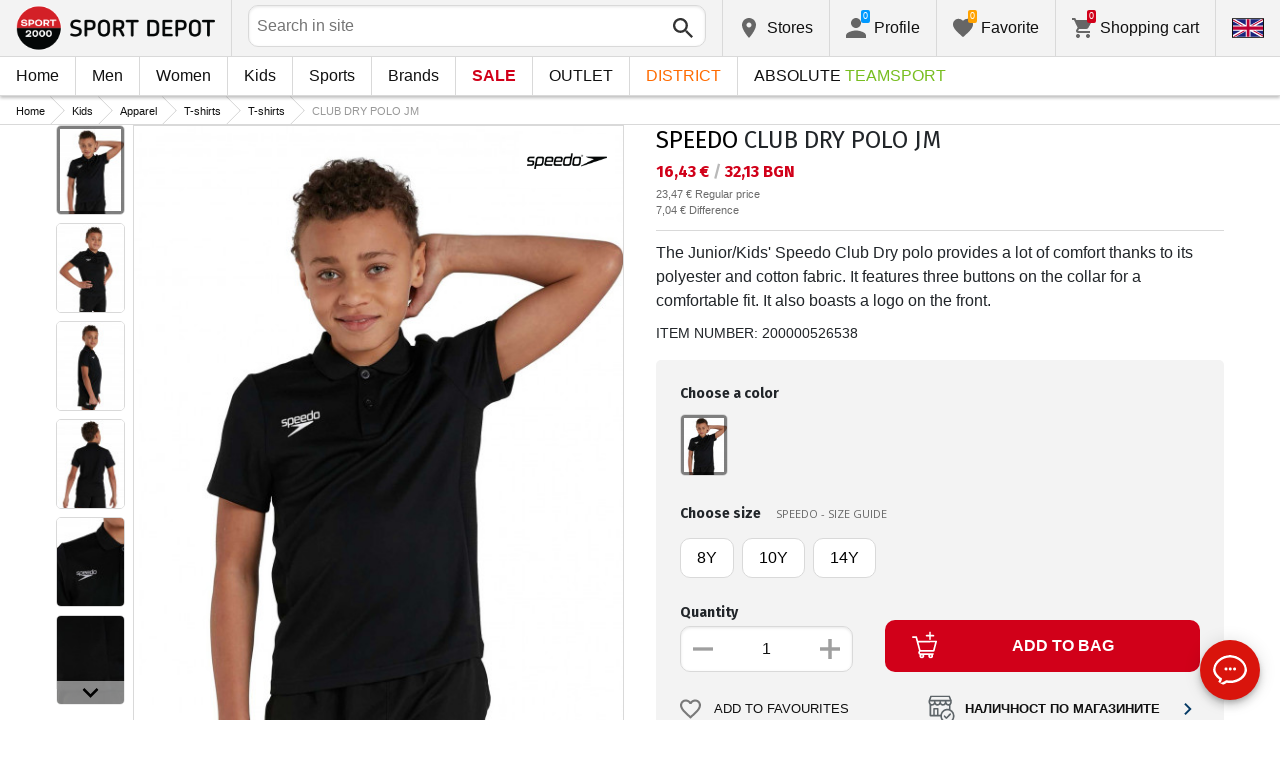

--- FILE ---
content_type: text/html; charset=utf-8
request_url: https://www.sportdepot.bg/index.php/en/product/speedo_club_dry_polo_jm-N_8-132730001-basic.html?i=18513
body_size: 39499
content:
<!doctype html>
<html class="no-js" lang="en">
<head><script>(function(w,i,g){w[g]=w[g]||[];if(typeof w[g].push=='function')w[g].push(i)})
(window,'GTM-K2D8FQ','google_tags_first_party');</script><script>(function(w,d,s,l){w[l]=w[l]||[];(function(){w[l].push(arguments);})('set', 'developer_id.dYzg1YT', true);
		w[l].push({'gtm.start':new Date().getTime(),event:'gtm.js'});var f=d.getElementsByTagName(s)[0],
		j=d.createElement(s);j.async=true;j.src='/g0wa/';
		f.parentNode.insertBefore(j,f);
		})(window,document,'script','dataLayer');</script>
    <base href="https://www.sportdepot.bg/" />
<meta charset="utf-8">
<meta http-equiv="X-UA-Compatible" content="IE=edge">
<meta http-equiv="Content-Language" content="en" />
<title>SPEEDO CLUB DRY POLO JM</title>
<meta name="theme-color" content="#ffffff">
<meta name="viewport" content="width=device-width, initial-scale=1">
<meta id="MetaRobots" name="ROBOTS" content="INDEX, FOLLOW,NOODP,NOYDIR" />
<meta content="text/html; charset=UTF-8" http-equiv="Content-Type" />
<meta content="text/javascript" http-equiv="Content-Script-Type" />
<meta content="text/css" http-equiv="Content-Style-Type" />
<meta name="RESOURCE-TYPE" content="DOCUMENT" />
<meta name="REVISIT-AFTER" content="1 DAYS" />
<meta name="RATING" content="GENERAL" />
<meta name="cssclasses" content="multicolumn" />
<meta name="AdditionalBodyCssClasses" content="bc" />
<meta name="CanonicalExcludeQs" content="Yes" />
<meta name="description" content="The Junior/Kids' Speedo Club Dry polo provides a lot of comfort thanks to its polyester and cotton fabric. It features three buttons on the collar for a comfortable fit. It also boasts a logo on the front.">

<link rel="stylesheet" href="cache/templates/shared/styles/plugins.1697458899.css">
<link rel="stylesheet" href="cache/templates/shared/styles/bootstrap.1697458899.css">
<link rel="stylesheet" href="cache/templates/shared/styles/main.1753081952.css">
<link rel="stylesheet" href="cache/templates/shared/styles/page-landing.1697458899.css">
<link rel="stylesheet" href="cache/templates/sportdepot/styles/site.1753081952.css">
<link rel="stylesheet" href="cache/templates/sportdepot/styles/custom.1764658574.css">
<link rel="stylesheet" href="cache/templates/shared/styles/custom.1766389096.css">
<link rel="stylesheet" href="cache/templates/shared/styles/msgBox.1697458899.css">


<script src="cache/templates/shared/plugins/modernizr-custom.1697458899.js"></script>

<link href="https://fonts.googleapis.com/css?family=Fira+Sans:200,400,700|Open+Sans:400,400i,600,700" rel="stylesheet">
<link href="templates/shared/styles/fonts.css" rel="stylesheet">

<!-- og tags -->
<meta property="og:title" content="SPEEDO CLUB DRY POLO JM">
<meta property="og:description" content="The Junior/Kids' Speedo Club Dry polo provides a lot of comfort thanks to its polyester and cotton fabric. It features three buttons on the collar for a comfortable fit. It also boasts a logo on the front.">
<meta property="og:image" content="https://cdn.sportdepot.bg/files/catalog/detail/8-132730001_01.jpg">
<meta property="og:url" content="https://www.sportdepot.bg/index.php/en/product/speedo_club_dry_polo_jm-N_8-132730001-basic.html?i=18513">
<!-- end og tags -->

<!-- favicon tags -->
<link rel="apple-touch-icon" sizes="180x180" href="templates/sportdepot/favicons/apple-touch-icon.png">
<link rel="icon" type="image/png" href="templates/sportdepot/favicons/favicon-32x32.png" sizes="32x32">
<link rel="icon" type="image/png" href="templates/sportdepot/favicons/favicon-16x16.png" sizes="16x16">
<link rel="manifest" href="templates/sportdepot/favicons/manifest.json">
<link rel="mask-icon" href="templates/sportdepot/favicons/safari-pinned-tab.svg" color="#bf0300">
<link rel="shortcut icon" href="templates/sportdepot/favicons/favicon.ico">
<meta name="msapplication-config" content="templates/sportdepot/favicons/browserconfig.xml">
<!-- end favicon tags -->

<style>
[data-product-number="min-price"] { float: left; display: block; width: 100%; }
</style>
<style>
.special-price { opacity: 0.5; width: 100%; position: relative; float: left; margin-top: 5px;}
.cart-dropdown-footer .special-price { float: none; }
.items-list .item .pcd { font-size: .7rem }
.pcd { overflow: visible; }
/* Tooltip container */
.icytooltip {
  position: relative;
  display: inline-block;
  /*border-bottom: 1px dotted black;*/ /* If you want dots under the hoverable text */
}
/* Tooltip text */
.icytooltip .icytooltiptext {
  visibility: hidden;
  background-color: #000;
  min-width: 150px;
  color: #fff;
  text-align: center;
  padding: 5px 10px;
  border-radius: 5px;
  /* Position the tooltip text */
  position: absolute;
  z-index: 101;
  bottom: 120%;
  left: 0;
  margin-left: 0;
  /* Fade in tooltip */
  opacity: 0;
  font-size: .8rem;
  transition: opacity 0.3s;
}
/* Tooltip arrow */
.icytooltip .icytooltiptext::after {
  content: "";
  position: absolute;
  top: 100%;
  left: 50%;
  margin-left: -5px;
  border-width: 5px;
  border-style: solid;
  border-color: #555 transparent transparent transparent;
}
/* Show the tooltip text when you mouse over the tooltip container */
.icytooltip:hover .icytooltiptext {
  visibility: visible;
  opacity: 1;
}
</style>
<script>
document.addEventListener('lazybeforeunveil', function(e) {
    var bg = e.target.getAttribute('data-bg');
    if(bg){
        e.target.style.backgroundImage = 'url(' + bg + ')';
    }
});
</script>

            <script>
            (function(k, o, d, N, P){
            	k[N] = k[N] || [];
            	k[N].push({'gtm.start': new Date().getTime(), event: 'gtm.js'});
            	var f = o.getElementsByTagName(d)[0],
            	j = o.createElement(d), dl = N != 'dataLayer' ? '&l=' + N : '';
            	j.async = true;
            	j.src = 'https://ssgtm.sportdepot.bg/gtm.js?id=' + P + dl;
            	f.parentNode.insertBefore(j, f); })(window, document, 'script', 'dataLayer', 'GTM-K2D8FQ');
            </script>
        

<link rel="stylesheet" href="cache/js/suggest/suggest.1750055843.css"></head>
<body class="has-fixed-header ">
			<noscript><iframe src="https://ssgtm.sportdepot.bg/ns.html?id=GTM-K2D8FQ" height="0" width="0" style="display:none;visibility:hidden"></iframe></noscript>
	

	<header class="site-header">
				<div class="header-top">
    <div class="float-left">
        <!-- Бутон за отваряне на навигацията -->
        <button class="float-left btn btn-nav-open has-ripple js-btn-nav-open d-lg-none" type="button">
            <span class="bar"></span>
            <span class="btn-label">Menu</span>
        </button>
        <a class="site-logo" href="/index.php/en">
    	        	<img src="templates/sportdepot/images/logo.png" alt="sportdepot.bg">
                </a>
    </div>
    <div class="float-right">
            <!-- Търсене -->
		<div class="header-btn-container d-lg-none">
    <button class="btn btn-header btn-search-toggle has-ripple js-btn-search-toggle" type="button">
        <svg class="icon" role="img">
            <use xmlns:xlink="http://www.w3.org/1999/xlink" xlink:href="templates/sportdepot/images/symbol-defs.svg#icon-search"></use>
        </svg>
    </button>
</div>
<div class="header-btn-container search-container js-show-on-focus">
    <div class="d-lg-none">
        <button class="btn btn-close has-ripple js-btn-search-close" type="button">
            <svg class="icon" role="img">
                <use xmlns:xlink="http://www.w3.org/1999/xlink" xlink:href="templates/sportdepot/images/symbol-defs.svg#icon-delete"></use>
            </svg>
        </button>
        <h4 class="h2 search-title">Search</h4>
    </div>
    <div class="form-group has-icon">
    	<form method="get" action="/index.php/en/search">
            <input id="searchbar" name="q" maxlength="50" class="form-control" type="search" value="" placeholder="Search in site" autocomplete="off">
            <button class="btn btn-search-submit form-group-icon" type="submit">
                <svg class="icon" role="img">
                    <use xmlns:xlink="http://www.w3.org/1999/xlink" xlink:href="templates/sportdepot/images/symbol-defs.svg#icon-search"></use>
                </svg>
            </button>
        </form>
    </div>
</div>
		        <!--  Магазини -->
        <div class="header-btn-container d-none d-sm-block d-md-block d-lg-block">
            <a class="btn btn-header btn-favourites has-ripple" href="/index.php/en/shops">
                <span class="btn-content">
                    <svg class="icon" role="img">
                        <use xmlns:xlink="http://www.w3.org/1999/xlink" xlink:href="templates/sportdepot/images/symbol-defs.svg#icon-location"></use>
                    </svg>
                    <span class="d-none d-lg-block">Stores</span>
                </span>
            </a>
        </div>
                <!-- Профил -->
        <div class="header-btn-container profile-container">
    <button class="btn btn-header btn-profile has-ripple js-header-dropdown-toggle" type="button">
        <span class="btn-content">
            <svg class="icon" role="img">
                <use xmlns:xlink="http://www.w3.org/1999/xlink" xlink:href="templates/sportdepot/images/symbol-defs.svg#icon-user"></use>
            </svg>
            <span data-user="1" class="d-none d-lg-block">
			Profile			</span>
			<span class="notifications-count notifications-count--accent-1" id="unreaded-messages" style="position:absolute"></span>
        </span>
    </button>
    <div class="profile-dropdown header-dropdown dropdown-shadow">
            <div class="profile-section">
            <div id="ajaxLogin">
            	<form method="post" action="/index.php/en/user-management/index/ajax-login">
    <div class="form-group">
        <label>Enter your email address</label>
        <input type="text" name="username" data-required="1" value="" />    </div>
    <div class="form-group">
        <label>Password</label>
        <input type="password" name="password" value="" />    </div>
    <div class="form-group btn-row btn-link-group clearfix">
        <a class="btn btn-rounded btn-xs btn-link text-black" href="/index.php/en/forgotten-password">Forgotton password?</a>
        <button class="btnLogin btn btn-rounded has-ripple btn-md btn-black float-right" type="submit">Login</button>
    </div>
</form>            </div>
                             <hr class="hr hr-dotted">
                 <div class="social-login-group">
                    <p class="text-gray text-center text-sm clearfix">or login with</p>
					                        <button class="btn btn-rounded btn-icon btn-xs btn-social-login has-ripple btn-facebook" type="button" id="facebookBtn">
                            <span class="btn-content">
                                <svg class="icon" role="img">
                                    <use xmlns:xlink="http://www.w3.org/1999/xlink" xlink:href="templates/sportdepot/images/symbol-defs.svg#icon-facebook"/>
                                </svg>

                                facebook
                            </span>
                        </button>
										                        <div id="googleBtn"></div>

                                    </div>
                <hr class="hr hr-dotted">
        	                    <hr class="hr hr-dotted">
            <div class="form-group">
                <a class="text-sm" href="/index.php/en/register">I want to register</a>
                <div class="tooltip-inline">
                    <button class="btn btn-tooltip-trigger" type="button">?</button>
                    <div class="tooltip center top text-sm">
                        <p>The creation of your personal account at the biggest website for sports products in Bulgaria, will facilitate you in ordering sports products and also guarantee you:</p>
<p>      </p>
<ul>
<li>Fast and express service;</li>
</ul>
<ul>
<li>Tracking the status of your order;</li>
</ul>
<ul>
<li>History of your orders and the accumulated turnover so far;</li>
</ul>
<ul>
<li>Receiving actual information about new and interesting products, promotions and sales, exclusive offers for last numbers;</li>
</ul>
<ul>
<li>A gift for your birthday- you will receive an electronic voucher worth 20 BGN valid for orders over 100 BGN;</li>
</ul>
<ul>
<li>Access for promotions for loyal customers only;</li>
</ul>                    </div>
                </div>
            </div>
                        </div>
        </div>
</div>
                <!-- Любими -->
        <div class="header-btn-container d-none d-sm-block d-md-block d-lg-block">
            <a class="btn btn-header btn-favourites has-ripple" href="/index.php/en/favourites">
                <span class="btn-content">
                    <svg class="icon" role="img">
                        <use xmlns:xlink="http://www.w3.org/1999/xlink" xlink:href="templates/sportdepot/images/symbol-defs.svg#icon-heart"></use>
                    </svg>
                    <span class="d-none d-lg-block">Favorite</span>
                    <span class="favs-item-indicator" id="favourites-indicator" style="display: none"></span>
                </span>
            </a>
        </div>
                  <!-- Количка -->
        <div class="header-btn-container cart-container">
	<a data-handler="widget-cart" class="btn btn-header btn-cart has-ripple js-header-dropdown-toggle js-cart-scrollbar" href="/index.php/en/cart/index/ajax-get-cart-info">
        <span class="btn-content">
            <svg class="icon" role="img">
                <use xmlns:xlink="http://www.w3.org/1999/xlink" xlink:href="templates/sportdepot/images/symbol-defs.svg#icon-cart"></use>
            </svg>
            <span class="d-none d-lg-block">Shopping cart</span>
            <span id="cart-item-indicator" class="cart-item-indicator" style="display: none">0</span>
        </span>
    </a>
    <div class="widget-cart-items cart-dropdown header-dropdown dropdown-shadow" style="display: none"></div>
</div>
             <!-- Езици -->
        <div class="header-btn-container langs-container">
    <button class="btn btn-header btn-langs has-ripple js-header-dropdown-toggle" type="button">
        <svg class="icon" role="img">
            <use xmlns:xlink="http://www.w3.org/1999/xlink" xlink:href="templates/sportdepot/images/langs.svg#icon-lang-en"></use>
        </svg>
    </button>
    <!-- Езици - падащо меню -->
    <div class="langs-dropdown header-dropdown dropdown-shadow">
        <ul class="list-unstyled">
                    <li>
                <a class="btn-langs has-ripple" title="Български" href="/index.php/?i=18513">
                    <svg class="icon" role="img">
                        <use xmlns:xlink="http://www.w3.org/1999/xlink" xlink:href="templates/sportdepot/images/langs.svg#icon-lang-bg"></use>
                    </svg>
                </a>
            </li>
                </ul>
    </div>
</div>
    </div>
</div>
		<nav class="site-nav clearfix"><div class="site-nav-header d-lg-none"><button class="float-left btn btn-nav-close js-btn-nav-close has-ripple" type="button"><span class="bar"></span></button><h5 class="site-nav-title">Menu</h5></div><div class="site-nav-overflow site-nav-level"><ul class="site-nav-main list-unstyled"><li class=""><a href="/index.php/en">Home</a></li><li class=" has-dropdown js-has-dropdown js-desktop-dropdown"><a href="/index.php/en/muje/all-2"> Men <svg class="icon d-lg-none" role="img"><use xmlns:xlink="http://www.w3.org/1999/xlink" xlink:href="templates/sportdepot/images/symbol-defs.svg#icon-arrow-right"></use></svg></a><div class="nav-dropdown nav-dropdown-gender site-nav-overflow site-nav-level"><button class="btn btn-nav-back js-close-dropdown d-lg-none" type="button"><svg class="icon d-lg-none" role="img"><use xmlns:xlink="http://www.w3.org/1999/xlink" xlink:href="templates/sportdepot/images/symbol-defs.svg#icon-arrow-left"></use></svg> Back </button><ul class="list-unstyled clearfix"><li class="d-lg-none see-all"><a href="/index.php/en/muje/all-2">See all</a></li><li class="has-dropdown js-has-dropdown col-12 col-md-5th"><a class="nav-dropdown-title" href="/index.php/en/men-apparel"> Apparel <svg class="icon d-lg-none" role="img"><use xmlns:xlink="http://www.w3.org/1999/xlink" xlink:href="templates/sportdepot/images/symbol-defs.svg#icon-arrow-right"></use></svg></a><div class="nav-dropdown-submenu"><button class="btn btn-nav-back js-close-dropdown d-lg-none" type="button"><svg class="icon d-lg-none" role="img"><use xmlns:xlink="http://www.w3.org/1999/xlink" xlink:href="templates/sportdepot/images/symbol-defs.svg#icon-arrow-left"></use></svg> Back </button><ul class="list-unstyled clearfix"><li class="d-lg-none see-all"><a href="/index.php/en/men-apparel">See all</a></li><li><a class="red" href="/index.php/en/men-apparel/new-2_35">NEW</a></li><li><a href="/index.php/en/men-apparel/tops-2_35_1">Tops</a></li><li><a href="/index.php/en/men-apparel/pants-2_35_2">Pants</a></li><li><a href="/index.php/en/men-apparel/shirts-2_35_19">Shirts</a></li><li><a href="/index.php/en/men-apparel/sets-2_35_5">Sets</a></li><li><a href="/index.php/en/men-apparel/jackets-2_35_6">Jackets</a></li><li><a href="/index.php/en/men-apparel/thermal_underwear-2_35_7">Thermal Underwear</a></li><li><a href="/index.php/en/men-apparel/underwear-2_35_8">Underwear</a></li><li><a href="/index.php/en/men-apparel/swimwear-2_35_9">Swimwear</a></li><li><a href="/index.php/en/men-apparel/fan_zone_apparel-2_35_79">Fan Zone Apparel</a></li><li><a href="/index.php/en/men-apparel/fleece-2_35_101">Fleece</a></li><li><a href="/index.php/en/men-apparel/sweatshirts_and_overcoats-2_35_102">Sweatshirts and Overcoats</a></li><li><a href="/index.php/en/men-apparel/t_shirts-2_35_103">T-shirts</a></li><li><a href="/index.php/en/men-apparel/jumpsuits-2_35_108">Jumpsuits</a></li></ul><ul class="list-unstyled clearfix"><li><a class="red" href="/index.php/en/men-apparel/outlet-2_35">OUTLET</a></li></ul></div></li><li class="has-dropdown js-has-dropdown col-12 col-md-5th"><a class="nav-dropdown-title" href="/index.php/en/men-footwear"> Footwear <svg class="icon d-lg-none" role="img"><use xmlns:xlink="http://www.w3.org/1999/xlink" xlink:href="templates/sportdepot/images/symbol-defs.svg#icon-arrow-right"></use></svg></a><div class="nav-dropdown-submenu"><button class="btn btn-nav-back js-close-dropdown d-lg-none" type="button"><svg class="icon d-lg-none" role="img"><use xmlns:xlink="http://www.w3.org/1999/xlink" xlink:href="templates/sportdepot/images/symbol-defs.svg#icon-arrow-left"></use></svg> Back </button><ul class="list-unstyled clearfix"><li class="d-lg-none see-all"><a href="/index.php/en/men-footwear">See all</a></li><li><a class="red" href="/index.php/en/men-footwear/new-2_77">NEW</a></li><li><a href="/index.php/en/men-footwear/shoes-2_77_13">Shoes</a></li><li><a href="/index.php/en/men-footwear/boots-2_77_14">Boots</a></li><li><a href="/index.php/en/men-footwear/sandals-2_77_15">Sandals</a></li><li><a href="/index.php/en/men-footwear/sports_shoes-2_77_51">Sports Shoes</a></li><li><a href="/index.php/en/men-footwear/outdoor_shoes-2_77_52">Outdoor Shoes</a></li><li><a href="/index.php/en/men-footwear/flip_flops_slippers-2_77_56">Flip-Flops & Slippers</a></li></ul><ul class="list-unstyled clearfix"><li><a class="red" href="/index.php/en/men-footwear/outlet-2_77">OUTLET</a></li></ul></div></li><li class="has-dropdown js-has-dropdown col-12 col-md-5th"><a class="nav-dropdown-title" href="/index.php/en/men-accessories"> Accessories <svg class="icon d-lg-none" role="img"><use xmlns:xlink="http://www.w3.org/1999/xlink" xlink:href="templates/sportdepot/images/symbol-defs.svg#icon-arrow-right"></use></svg></a><div class="nav-dropdown-submenu"><button class="btn btn-nav-back js-close-dropdown d-lg-none" type="button"><svg class="icon d-lg-none" role="img"><use xmlns:xlink="http://www.w3.org/1999/xlink" xlink:href="templates/sportdepot/images/symbol-defs.svg#icon-arrow-left"></use></svg> Back </button><ul class="list-unstyled clearfix"><li class="d-lg-none see-all"><a href="/index.php/en/men-accessories">See all</a></li><li><a class="red" href="/index.php/en/men-accessories/new-2_481">NEW</a></li><li><a href="/index.php/en/men-accessories/backpacks-2_481_30">Backpacks</a></li><li><a href="/index.php/en/men-accessories/bags_backpacks_wallets-2_481_16">Bags, Backpacks & Wallets</a></li><li><a href="/index.php/en/men-accessories/gloves-2_481_18">Gloves</a></li><li><a href="/index.php/en/men-accessories/glasses-2_481_20">Glasses</a></li><li><a href="/index.php/en/men-accessories/belts-2_481_21">Belts</a></li><li><a href="/index.php/en/men-accessories/socks-2_481_12">Socks</a></li><li><a href="/index.php/en/men-accessories/hats_scarves-2_481_59">Hats & Scarves</a></li><li><a href="/index.php/en/men-accessories/bottles_thermos_and_cups-2_481_97">Bottles, Thermos and Cups</a></li><li><a href="/index.php/en/men-accessories/shoe_laces_insoles-2_481_98">Shoe laces & Insoles</a></li><li><a href="/index.php/en/men-accessories/cleaning_and_maintenance_produ-2_481_99">Cleaning and maintenance produ</a></li><li><a href="/index.php/en/men-accessories/lunch_box-2_481_112">Lunch box</a></li></ul><ul class="list-unstyled clearfix"><li><a class="red" href="/index.php/en/men-accessories/outlet-2_481">OUTLET</a></li></ul></div></li><li class="has-dropdown js-has-dropdown col-12 col-md-5th"><a class="nav-dropdown-title" href="/index.php/en/men/all-2"> Top Brands <svg class="icon d-lg-none" role="img"><use xmlns:xlink="http://www.w3.org/1999/xlink" xlink:href="templates/sportdepot/images/symbol-defs.svg#icon-arrow-right"></use></svg></a><div class="nav-dropdown-submenu"><button class="btn btn-nav-back js-close-dropdown d-lg-none" type="button"><svg class="icon d-lg-none" role="img"><use xmlns:xlink="http://www.w3.org/1999/xlink" xlink:href="templates/sportdepot/images/symbol-defs.svg#icon-arrow-left"></use></svg> Back </button><ul class="list-unstyled clearfix"><li class="d-lg-none see-all"><a href="/index.php/en/men/all-2">See all</a></li><li><a href="/index.php/en/men-adidas/brand-7_2">ADIDAS</a></li><li><a href="/index.php/en/men-adidas_originals/brand-8_2">ADIDAS ORIGINALS</a></li><li><a href="/index.php/en/men-brille/brand-310_2">BRILLE</a></li><li><a href="/index.php/en/men-champion/brand-36_2">CHAMPION</a></li><li><a href="/index.php/en/men-converse/brand-41_2">CONVERSE</a></li><li><a href="/index.php/en/men-icepeak/brand-93_2">ICEPEAK</a></li><li><a href="/index.php/en/men-jack_wolfskin/brand-97_2">JACK WOLFSKIN</a></li><li><a href="/index.php/en/men-lotto/brand-123_2">LOTTO</a></li><li><a href="/index.php/en/men-lowa/brand-124_2">LOWA</a></li><li><a href="/index.php/en/men-nike/brand-136_2">NIKE</a></li><li><a href="/index.php/en/men-puma/brand-149_2">PUMA</a></li><li><a href="/index.php/en/men-quiksilver/brand-150_2">QUIKSILVER</a></li><li><a href="/index.php/en/men-reebok/brand-154_2">REEBOK</a></li><li><a href="/index.php/en/men-skechers/brand-366_2">SKECHERS</a></li><li class="see-all"><a href="/index.php/en/brands">see all brands</a></li></ul><ul class="list-unstyled clearfix"></ul></div></li></ul><ul class="list-unstyled clearfix"><li class="col-12 col-md-3-5ths d-none d-lg-block"><a class="btn btn-rounded has-ripple btn-lg btn-black full" href="/index.php/en/muje/all-2"> See everything about men</a></li></ul></div></li><li class=" has-dropdown js-has-dropdown js-desktop-dropdown"><a href="/index.php/en/jeni/all-1"> Women <svg class="icon d-lg-none" role="img"><use xmlns:xlink="http://www.w3.org/1999/xlink" xlink:href="templates/sportdepot/images/symbol-defs.svg#icon-arrow-right"></use></svg></a><div class="nav-dropdown nav-dropdown-gender site-nav-overflow site-nav-level"><button class="btn btn-nav-back js-close-dropdown d-lg-none" type="button"><svg class="icon d-lg-none" role="img"><use xmlns:xlink="http://www.w3.org/1999/xlink" xlink:href="templates/sportdepot/images/symbol-defs.svg#icon-arrow-left"></use></svg> Back </button><ul class="list-unstyled clearfix"><li class="d-lg-none see-all"><a href="/index.php/en/jeni/all-1">See all</a></li><li class="has-dropdown js-has-dropdown col-12 col-md-5th"><a class="nav-dropdown-title" href="/index.php/en/women-apparel"> Apparel <svg class="icon d-lg-none" role="img"><use xmlns:xlink="http://www.w3.org/1999/xlink" xlink:href="templates/sportdepot/images/symbol-defs.svg#icon-arrow-right"></use></svg></a><div class="nav-dropdown-submenu"><button class="btn btn-nav-back js-close-dropdown d-lg-none" type="button"><svg class="icon d-lg-none" role="img"><use xmlns:xlink="http://www.w3.org/1999/xlink" xlink:href="templates/sportdepot/images/symbol-defs.svg#icon-arrow-left"></use></svg> Back </button><ul class="list-unstyled clearfix"><li class="d-lg-none see-all"><a href="/index.php/en/women-apparel">See all</a></li><li><a class="red" href="/index.php/en/women-apparel/new-1_35">NEW</a></li><li><a href="/index.php/en/women-apparel/tops-1_35_1">Tops</a></li><li><a href="/index.php/en/women-apparel/pants-1_35_2">Pants</a></li><li><a href="/index.php/en/women-apparel/dresses_skirts-1_35_3">Dresses & Skirts</a></li><li><a href="/index.php/en/women-apparel/shirts-1_35_19">Shirts</a></li><li><a href="/index.php/en/women-apparel/sets-1_35_5">Sets</a></li><li><a href="/index.php/en/women-apparel/jackets-1_35_6">Jackets</a></li><li><a href="/index.php/en/women-apparel/thermal_underwear-1_35_7">Thermal Underwear</a></li><li><a href="/index.php/en/women-apparel/underwear-1_35_8">Underwear</a></li><li><a href="/index.php/en/women-apparel/swimwear-1_35_9">Swimwear</a></li><li><a href="/index.php/en/women-apparel/busty-1_35_100">Busty</a></li><li><a href="/index.php/en/women-apparel/fleece-1_35_101">Fleece</a></li><li><a href="/index.php/en/women-apparel/sweatshirts_and_overcoats-1_35_102">Sweatshirts and Overcoats</a></li><li><a href="/index.php/en/women-apparel/t_shirts-1_35_103">T-shirts</a></li><li><a href="/index.php/en/women-apparel/jumpsuits-1_35_108">Jumpsuits</a></li></ul><ul class="list-unstyled clearfix"><li><a class="red" href="/index.php/en/women-apparel/outlet-1_35">OUTLET</a></li></ul></div></li><li class="has-dropdown js-has-dropdown col-12 col-md-5th"><a class="nav-dropdown-title" href="/index.php/en/women-footwear"> Footwear <svg class="icon d-lg-none" role="img"><use xmlns:xlink="http://www.w3.org/1999/xlink" xlink:href="templates/sportdepot/images/symbol-defs.svg#icon-arrow-right"></use></svg></a><div class="nav-dropdown-submenu"><button class="btn btn-nav-back js-close-dropdown d-lg-none" type="button"><svg class="icon d-lg-none" role="img"><use xmlns:xlink="http://www.w3.org/1999/xlink" xlink:href="templates/sportdepot/images/symbol-defs.svg#icon-arrow-left"></use></svg> Back </button><ul class="list-unstyled clearfix"><li class="d-lg-none see-all"><a href="/index.php/en/women-footwear">See all</a></li><li><a class="red" href="/index.php/en/women-footwear/new-1_77">NEW</a></li><li><a href="/index.php/en/women-footwear/shoes-1_77_13">Shoes</a></li><li><a href="/index.php/en/women-footwear/boots-1_77_14">Boots</a></li><li><a href="/index.php/en/women-footwear/sandals-1_77_15">Sandals</a></li><li><a href="/index.php/en/women-footwear/sports_shoes-1_77_51">Sports Shoes</a></li><li><a href="/index.php/en/women-footwear/outdoor_shoes-1_77_52">Outdoor Shoes</a></li><li><a href="/index.php/en/women-footwear/flip_flops_slippers-1_77_56">Flip-Flops & Slippers</a></li></ul><ul class="list-unstyled clearfix"><li><a class="red" href="/index.php/en/women-footwear/outlet-1_77">OUTLET</a></li></ul></div></li><li class="has-dropdown js-has-dropdown col-12 col-md-5th"><a class="nav-dropdown-title" href="/index.php/en/women-accessories"> Accessories <svg class="icon d-lg-none" role="img"><use xmlns:xlink="http://www.w3.org/1999/xlink" xlink:href="templates/sportdepot/images/symbol-defs.svg#icon-arrow-right"></use></svg></a><div class="nav-dropdown-submenu"><button class="btn btn-nav-back js-close-dropdown d-lg-none" type="button"><svg class="icon d-lg-none" role="img"><use xmlns:xlink="http://www.w3.org/1999/xlink" xlink:href="templates/sportdepot/images/symbol-defs.svg#icon-arrow-left"></use></svg> Back </button><ul class="list-unstyled clearfix"><li class="d-lg-none see-all"><a href="/index.php/en/women-accessories">See all</a></li><li><a class="red" href="/index.php/en/women-accessories/new-1_481">NEW</a></li><li><a href="/index.php/en/women-accessories/backpacks-1_481_30">Backpacks</a></li><li><a href="/index.php/en/women-accessories/bags_backpacks_wallets-1_481_16">Bags, Backpacks & Wallets</a></li><li><a href="/index.php/en/women-accessories/gloves-1_481_18">Gloves</a></li><li><a href="/index.php/en/women-accessories/glasses-1_481_20">Glasses</a></li><li><a href="/index.php/en/women-accessories/belts-1_481_21">Belts</a></li><li><a href="/index.php/en/women-accessories/socks-1_481_12">Socks</a></li><li><a href="/index.php/en/women-accessories/hats_scarves-1_481_59">Hats & Scarves</a></li><li><a href="/index.php/en/women-accessories/bottles_thermos_and_cups-1_481_97">Bottles, Thermos and Cups</a></li><li><a href="/index.php/en/women-accessories/shoe_laces_insoles-1_481_98">Shoe laces & Insoles</a></li><li><a href="/index.php/en/women-accessories/cleaning_and_maintenance_produ-1_481_99">Cleaning and maintenance produ</a></li><li><a href="/index.php/en/women-accessories/lunch_box-1_481_112">Lunch box</a></li></ul><ul class="list-unstyled clearfix"><li><a class="red" href="/index.php/en/women-accessories/outlet-1_481">OUTLET</a></li></ul></div></li><li class="has-dropdown js-has-dropdown col-12 col-md-5th"><a class="nav-dropdown-title" href="/index.php/en/women/all-1"> Top Brands <svg class="icon d-lg-none" role="img"><use xmlns:xlink="http://www.w3.org/1999/xlink" xlink:href="templates/sportdepot/images/symbol-defs.svg#icon-arrow-right"></use></svg></a><div class="nav-dropdown-submenu"><button class="btn btn-nav-back js-close-dropdown d-lg-none" type="button"><svg class="icon d-lg-none" role="img"><use xmlns:xlink="http://www.w3.org/1999/xlink" xlink:href="templates/sportdepot/images/symbol-defs.svg#icon-arrow-left"></use></svg> Back </button><ul class="list-unstyled clearfix"><li class="d-lg-none see-all"><a href="/index.php/en/women/all-1">See all</a></li><li><a href="/index.php/en/women-adidas_originals/brand-8_1">ADIDAS ORIGINALS</a></li><li><a href="/index.php/en/women-brille/brand-310_1">BRILLE</a></li><li><a href="/index.php/en/women-champion/brand-36_1">CHAMPION</a></li><li><a href="/index.php/en/women-converse/brand-41_1">CONVERSE</a></li><li><a href="/index.php/en/women-icepeak/brand-93_1">ICEPEAK</a></li><li><a href="/index.php/en/women-jack_wolfskin/brand-97_1">JACK WOLFSKIN</a></li><li><a href="/index.php/en/women-lotto/brand-123_1">LOTTO</a></li><li><a href="/index.php/en/women-lowa/brand-124_1">LOWA</a></li><li><a href="/index.php/en/women-nike/brand-136_1">NIKE</a></li><li><a href="/index.php/en/women-puma/brand-149_1">PUMA</a></li><li><a href="/index.php/en/women-reebok/brand-154_1">REEBOK</a></li><li><a href="/index.php/en/women-skechers/brand-366_1">SKECHERS</a></li><li class="see-all"><a href="/index.php/en/brands">see all brands</a></li></ul><ul class="list-unstyled clearfix"></ul></div></li></ul><ul class="list-unstyled clearfix"><li class="col-12 col-md-3-5ths d-none d-lg-block"><a class="btn btn-rounded has-ripple btn-lg btn-black full" href="/index.php/en/jeni/all-1"> See everything about women</a></li></ul></div></li><li class=" has-dropdown js-has-dropdown js-desktop-dropdown"><a href="/index.php/en/deca/all-3"> Kids <svg class="icon d-lg-none" role="img"><use xmlns:xlink="http://www.w3.org/1999/xlink" xlink:href="templates/sportdepot/images/symbol-defs.svg#icon-arrow-right"></use></svg></a><div class="nav-dropdown nav-dropdown-gender site-nav-overflow site-nav-level"><button class="btn btn-nav-back js-close-dropdown d-lg-none" type="button"><svg class="icon d-lg-none" role="img"><use xmlns:xlink="http://www.w3.org/1999/xlink" xlink:href="templates/sportdepot/images/symbol-defs.svg#icon-arrow-left"></use></svg> Back </button><ul class="list-unstyled clearfix"><li class="d-lg-none see-all"><a href="/index.php/en/deca/all-3">See all</a></li><li class="has-dropdown js-has-dropdown col-12 col-md-5th"><a class="nav-dropdown-title" href="/index.php/en/kids-apparel"> Apparel <svg class="icon d-lg-none" role="img"><use xmlns:xlink="http://www.w3.org/1999/xlink" xlink:href="templates/sportdepot/images/symbol-defs.svg#icon-arrow-right"></use></svg></a><div class="nav-dropdown-submenu"><button class="btn btn-nav-back js-close-dropdown d-lg-none" type="button"><svg class="icon d-lg-none" role="img"><use xmlns:xlink="http://www.w3.org/1999/xlink" xlink:href="templates/sportdepot/images/symbol-defs.svg#icon-arrow-left"></use></svg> Back </button><ul class="list-unstyled clearfix"><li class="d-lg-none see-all"><a href="/index.php/en/kids-apparel">See all</a></li><li><a class="red" href="/index.php/en/kids-apparel/new-3_35">NEW</a></li><li><a href="/index.php/en/kids-apparel/tops-3_35_1">Tops</a></li><li><a href="/index.php/en/kids-apparel/pants-3_35_2">Pants</a></li><li><a href="/index.php/en/kids-apparel/dresses_skirts-3_35_3">Dresses & Skirts</a></li><li><a href="/index.php/en/kids-apparel/shirts-3_35_19">Shirts</a></li><li><a href="/index.php/en/kids-apparel/sets-3_35_5">Sets</a></li><li><a href="/index.php/en/kids-apparel/jackets-3_35_6">Jackets</a></li><li><a href="/index.php/en/kids-apparel/thermal_underwear-3_35_7">Thermal Underwear</a></li><li><a href="/index.php/en/kids-apparel/underwear-3_35_8">Underwear</a></li><li><a href="/index.php/en/kids-apparel/swimwear-3_35_9">Swimwear</a></li><li><a href="/index.php/en/kids-apparel/leotards-3_35_10">Leotards</a></li><li><a href="/index.php/en/kids-apparel/busty-3_35_100">Busty</a></li><li><a href="/index.php/en/kids-apparel/fleece-3_35_101">Fleece</a></li><li><a href="/index.php/en/kids-apparel/sweatshirts_and_overcoats-3_35_102">Sweatshirts and Overcoats</a></li><li><a href="/index.php/en/kids-apparel/t_shirts-3_35_103">T-shirts</a></li><li><a href="/index.php/en/kids-apparel/jumpsuits-3_35_108">Jumpsuits</a></li></ul><ul class="list-unstyled clearfix"><li><a class="red" href="/index.php/en/kids-apparel/outlet-3_35">OUTLET</a></li></ul></div></li><li class="has-dropdown js-has-dropdown col-12 col-md-5th"><a class="nav-dropdown-title" href="/index.php/en/kids-footwear"> Footwear <svg class="icon d-lg-none" role="img"><use xmlns:xlink="http://www.w3.org/1999/xlink" xlink:href="templates/sportdepot/images/symbol-defs.svg#icon-arrow-right"></use></svg></a><div class="nav-dropdown-submenu"><button class="btn btn-nav-back js-close-dropdown d-lg-none" type="button"><svg class="icon d-lg-none" role="img"><use xmlns:xlink="http://www.w3.org/1999/xlink" xlink:href="templates/sportdepot/images/symbol-defs.svg#icon-arrow-left"></use></svg> Back </button><ul class="list-unstyled clearfix"><li class="d-lg-none see-all"><a href="/index.php/en/kids-footwear">See all</a></li><li><a class="red" href="/index.php/en/kids-footwear/new-3_77">NEW</a></li><li><a href="/index.php/en/kids-footwear/shoes-3_77_13">Shoes</a></li><li><a href="/index.php/en/kids-footwear/boots-3_77_14">Boots</a></li><li><a href="/index.php/en/kids-footwear/sandals-3_77_15">Sandals</a></li><li><a href="/index.php/en/kids-footwear/sports_shoes-3_77_51">Sports Shoes</a></li><li><a href="/index.php/en/kids-footwear/outdoor_shoes-3_77_52">Outdoor Shoes</a></li><li><a href="/index.php/en/kids-footwear/flip_flops_slippers-3_77_56">Flip-Flops & Slippers</a></li><li><a href="/index.php/en/kids-footwear/kid_slippers-3_77_109">Kid slippers</a></li></ul><ul class="list-unstyled clearfix"><li><a class="red" href="/index.php/en/kids-footwear/outlet-3_77">OUTLET</a></li></ul></div></li><li class="has-dropdown js-has-dropdown col-12 col-md-5th"><a class="nav-dropdown-title" href="/index.php/en/kids-accessories"> Accessories <svg class="icon d-lg-none" role="img"><use xmlns:xlink="http://www.w3.org/1999/xlink" xlink:href="templates/sportdepot/images/symbol-defs.svg#icon-arrow-right"></use></svg></a><div class="nav-dropdown-submenu"><button class="btn btn-nav-back js-close-dropdown d-lg-none" type="button"><svg class="icon d-lg-none" role="img"><use xmlns:xlink="http://www.w3.org/1999/xlink" xlink:href="templates/sportdepot/images/symbol-defs.svg#icon-arrow-left"></use></svg> Back </button><ul class="list-unstyled clearfix"><li class="d-lg-none see-all"><a href="/index.php/en/kids-accessories">See all</a></li><li><a class="red" href="/index.php/en/kids-accessories/new-3_481">NEW</a></li><li><a href="/index.php/en/kids-accessories/backpacks-3_481_30">Backpacks</a></li><li><a href="/index.php/en/kids-accessories/bags_backpacks_wallets-3_481_16">Bags, Backpacks & Wallets</a></li><li><a href="/index.php/en/kids-accessories/gloves-3_481_18">Gloves</a></li><li><a href="/index.php/en/kids-accessories/glasses-3_481_20">Glasses</a></li><li><a href="/index.php/en/kids-accessories/belts-3_481_21">Belts</a></li><li><a href="/index.php/en/kids-accessories/socks-3_481_12">Socks</a></li><li><a href="/index.php/en/kids-accessories/fan_zone-3_481_58">Fan Zone</a></li><li><a href="/index.php/en/kids-accessories/hats_scarves-3_481_59">Hats & Scarves</a></li><li><a href="/index.php/en/kids-accessories/bottles_thermos_and_cups-3_481_97">Bottles, Thermos and Cups</a></li><li><a href="/index.php/en/kids-accessories/shoe_laces_insoles-3_481_98">Shoe laces & Insoles</a></li><li><a href="/index.php/en/kids-accessories/cleaning_and_maintenance_produ-3_481_99">Cleaning and maintenance produ</a></li><li><a href="/index.php/en/kids-accessories/lunch_box-3_481_112">Lunch box</a></li></ul><ul class="list-unstyled clearfix"><li><a class="red" href="/index.php/en/kids-accessories/outlet-3_481">OUTLET</a></li></ul></div></li><li class="has-dropdown js-has-dropdown col-12 col-md-5th"><a class="nav-dropdown-title" href="/index.php/en/kids/all-3"> Top Brands <svg class="icon d-lg-none" role="img"><use xmlns:xlink="http://www.w3.org/1999/xlink" xlink:href="templates/sportdepot/images/symbol-defs.svg#icon-arrow-right"></use></svg></a><div class="nav-dropdown-submenu"><button class="btn btn-nav-back js-close-dropdown d-lg-none" type="button"><svg class="icon d-lg-none" role="img"><use xmlns:xlink="http://www.w3.org/1999/xlink" xlink:href="templates/sportdepot/images/symbol-defs.svg#icon-arrow-left"></use></svg> Back </button><ul class="list-unstyled clearfix"><li class="d-lg-none see-all"><a href="/index.php/en/kids/all-3">See all</a></li><li><a href="/index.php/en/kids-adidas_originals/brand-8_3">ADIDAS ORIGINALS</a></li><li><a href="/index.php/en/kids-brille/brand-310_3">BRILLE</a></li><li><a href="/index.php/en/kids-champion/brand-36_3">CHAMPION</a></li><li><a href="/index.php/en/kids-converse/brand-41_3">CONVERSE</a></li><li><a href="/index.php/en/kids-icepeak/brand-93_3">ICEPEAK</a></li><li><a href="/index.php/en/kids-jack_wolfskin/brand-97_3">JACK WOLFSKIN</a></li><li><a href="/index.php/en/kids-lotto/brand-123_3">LOTTO</a></li><li><a href="/index.php/en/kids-lowa/brand-124_3">LOWA</a></li><li><a href="/index.php/en/kids-nike/brand-136_3">NIKE</a></li><li><a href="/index.php/en/kids-puma/brand-149_3">PUMA</a></li><li><a href="/index.php/en/kids-quiksilver/brand-150_3">QUIKSILVER</a></li><li><a href="/index.php/en/kids-reebok/brand-154_3">REEBOK</a></li><li><a href="/index.php/en/kids-skechers/brand-366_3">SKECHERS</a></li><li class="see-all"><a href="/index.php/en/brands">see all brands</a></li></ul><ul class="list-unstyled clearfix"></ul></div></li></ul><ul class="list-unstyled clearfix"><li class="col-12 col-md-3-5ths d-none d-lg-block"><a class="btn btn-rounded has-ripple btn-lg btn-black full" href="/index.php/en/deca/all-3"> See everything for kids</a></li></ul></div></li><li class=" has-dropdown js-has-dropdown js-desktop-dropdown"><a href="https://www.sportdepot.bg/en/landing/sports"> Sports <svg class="icon d-lg-none" role="img"><use xmlns:xlink="http://www.w3.org/1999/xlink" xlink:href="templates/sportdepot/images/symbol-defs.svg#icon-arrow-right"></use></svg></a><div class="nav-dropdown nav-dropdown-sports site-nav-overflow site-nav-level"><button class="btn btn-nav-back js-close-dropdown d-lg-none" type="button"><svg class="icon d-lg-none" role="img"><use xmlns:xlink="http://www.w3.org/1999/xlink" xlink:href="templates/sportdepot/images/symbol-defs.svg#icon-arrow-left"></use></svg> Back </button><ul class="list-unstyled clearfix"><li class="has-dropdown js-has-dropdown col-12 col-md-5th"><a class="nav-dropdown-title" href="/index.php/en/sports"> Popular sports <svg class="icon d-lg-none" role="img"><use xmlns:xlink="http://www.w3.org/1999/xlink" xlink:href="templates/sportdepot/images/symbol-defs.svg#icon-arrow-right"></use></svg></a><!-- submenu start --><div class="nav-dropdown-submenu"><button class="btn btn-nav-back js-close-dropdown d-lg-none" type="button"><svg class="icon d-lg-none" role="img"><use xmlns:xlink="http://www.w3.org/1999/xlink" xlink:href="templates/sportdepot/images/symbol-defs.svg#icon-arrow-left"></use></svg> Back </button><ul class="list-unstyled clearfix"><li><a href="/index.php/en/aerobics_pilates_and_yoga/sport-61">AEROBICS, PILATES AND YOGA</a></li><li><a href="/index.php/en/basketball/home/sport-3">BASKETBALL</a></li><li><a href="/index.php/en/camping/sport-47">CAMPING</a></li><li><a href="/index.php/en/casual/sport-17">CASUAL</a></li><li><a href="/index.php/en/conditional_training/sport-67">CONDITIONAL TRAINING</a></li><li><a href="/index.php/en/crossfit/sport-59">CROSSFIT</a></li><li><a href="/index.php/en/cycling/sport-13">CYCLING</a></li><li><a href="/index.php/en/fitness/sport-25">FITNESS</a></li><li><a href="/index.php/en/football/sport-26">FOOTBALL</a></li><li><a href="/index.php/en/running/sport-6">RUNNING</a></li><li><a href="/index.php/en/skiing/sport-18">SKIING</a></li><li><a href="/index.php/en/swimming/sport-42">SWIMMING</a></li><li><a href="/index.php/en/trail_running/sport-51">TRAIL RUNNING</a></li><li><a href="/index.php/en/training/sport-23">TRAINING</a></li><li><a href="/index.php/en/trekking_and_hiking/sport-24">TREKKING AND HIKING</a></li></ul></div><!-- submenu end --></li><li class="has-dropdown js-has-dropdown col-12 col-md-4-5ths"><a class="nav-dropdown-title" href="/index.php/en/sports"> All sports <svg class="icon d-lg-none" role="img"><use xmlns:xlink="http://www.w3.org/1999/xlink" xlink:href="templates/sportdepot/images/symbol-defs.svg#icon-arrow-right"></use></svg></a><div class="nav-dropdown-submenu submenu-sports"><button class="btn btn-nav-back js-close-dropdown d-lg-none" type="button"><svg class="icon d-lg-none" role="img"><use xmlns:xlink="http://www.w3.org/1999/xlink" xlink:href="templates/sportdepot/images/symbol-defs.svg#icon-arrow-left"></use></svg> Back </button><ul class="list-unstyled clearfix"><li><a href="/index.php/en/aerobics_pilates_and_yoga/sport-61"><svg class="icon" role="img"><use xmlns:xlink="http://www.w3.org/1999/xlink" xlink:href="templates/sportdepot/images/symbol-defs.svg#icon-yoga"></use></svg> AEROBICS, PILATES AND YOGA </a></li><li><a href="/index.php/en/badminton/sport-1"><svg class="icon" role="img"><use xmlns:xlink="http://www.w3.org/1999/xlink" xlink:href="templates/sportdepot/images/symbol-defs.svg#icon-badminton"></use></svg> BADMINTON </a></li><li><a href="/index.php/en/ballet/sport-37"><svg class="icon" role="img"><use xmlns:xlink="http://www.w3.org/1999/xlink" xlink:href="templates/sportdepot/images/symbol-defs.svg#icon-ballet"></use></svg> BALLET </a></li><li><a href="/index.php/en/basketball/home/sport-3"><svg class="icon" role="img"><use xmlns:xlink="http://www.w3.org/1999/xlink" xlink:href="templates/sportdepot/images/symbol-defs.svg#icon-basketball"></use></svg> BASKETBALL </a></li><li><a href="/index.php/en/boxing_and_mma/sport-5"><svg class="icon" role="img"><use xmlns:xlink="http://www.w3.org/1999/xlink" xlink:href="templates/sportdepot/images/symbol-defs.svg#icon-boxing"></use></svg> BOXING AND MMA </a></li><li><a href="/index.php/en/camping/sport-47"><svg class="icon" role="img"><use xmlns:xlink="http://www.w3.org/1999/xlink" xlink:href="templates/sportdepot/images/symbol-defs.svg#icon-camping"></use></svg> CAMPING </a></li><li><a href="/index.php/en/casual/sport-17"><svg class="icon" role="img"><use xmlns:xlink="http://www.w3.org/1999/xlink" xlink:href="templates/sportdepot/images/symbol-defs.svg#icon-t-shirt"></use></svg> CASUAL </a></li><li><a href="/index.php/en/climbing/sport-12"><svg class="icon" role="img"><use xmlns:xlink="http://www.w3.org/1999/xlink" xlink:href="templates/sportdepot/images/symbol-defs.svg#icon-climbing"></use></svg> CLIMBING </a></li><li><a href="/index.php/en/conditional_training/sport-67"><svg class="icon" role="img"><use xmlns:xlink="http://www.w3.org/1999/xlink" xlink:href="templates/sportdepot/images/symbol-defs.svg#icon-yoga"></use></svg> CONDITIONAL TRAINING </a></li><li><a href="/index.php/en/crossfit/sport-59"><svg class="icon" role="img"><use xmlns:xlink="http://www.w3.org/1999/xlink" xlink:href="templates/sportdepot/images/symbol-defs.svg#icon-crossfit"></use></svg> CROSSFIT </a></li><li><a href="/index.php/en/cycling/sport-13"><svg class="icon" role="img"><use xmlns:xlink="http://www.w3.org/1999/xlink" xlink:href="templates/sportdepot/images/symbol-defs.svg#icon-bicycling"></use></svg> CYCLING </a></li><li><a href="/index.php/en/diving/sport-44"><svg class="icon" role="img"><use xmlns:xlink="http://www.w3.org/1999/xlink" xlink:href="templates/sportdepot/images/symbol-defs.svg#icon-diving"></use></svg> DIVING </a></li><li><a href="/index.php/en/fan_zone/sport-31"><svg class="icon" role="img"><use xmlns:xlink="http://www.w3.org/1999/xlink" xlink:href="templates/sportdepot/images/symbol-defs.svg#icon-flag"></use></svg> FAN ZONE </a></li><li><a href="/index.php/en/fitness/sport-25"><svg class="icon" role="img"><use xmlns:xlink="http://www.w3.org/1999/xlink" xlink:href="templates/sportdepot/images/symbol-defs.svg#icon-fitness-3"></use></svg> FITNESS </a></li><li><a href="/index.php/en/football/sport-26"><svg class="icon" role="img"><use xmlns:xlink="http://www.w3.org/1999/xlink" xlink:href="templates/sportdepot/images/symbol-defs.svg#icon-football"></use></svg> FOOTBALL </a></li><li><a href="/index.php/en/freeride/sport-54"><svg class="icon" role="img"><use xmlns:xlink="http://www.w3.org/1999/xlink" xlink:href="templates/sportdepot/images/symbol-defs.svg#icon-freeride"></use></svg> FREERIDE </a></li><li><a href="/index.php/en/ice_skating/sport-46"><svg class="icon" role="img"><use xmlns:xlink="http://www.w3.org/1999/xlink" xlink:href="templates/sportdepot/images/symbol-defs.svg#icon-ice-skating"></use></svg> ICE SKATING </a></li><li><a href="/index.php/en/mountaineering/sport-52"><svg class="icon" role="img"><use xmlns:xlink="http://www.w3.org/1999/xlink" xlink:href="templates/sportdepot/images/symbol-defs.svg#icon-mounteneering"></use></svg> MOUNTAINEERING </a></li><li><a href="/index.php/en/rhythmic_gymnastics/sport-38"><svg class="icon" role="img"><use xmlns:xlink="http://www.w3.org/1999/xlink" xlink:href="templates/sportdepot/images/symbol-defs.svg#icon-gymnastics"></use></svg> RHYTHMIC GYMNASTICS </a></li><li><a href="/index.php/en/rowing/sport-43"><svg class="icon" role="img"><use xmlns:xlink="http://www.w3.org/1999/xlink" xlink:href="templates/sportdepot/images/symbol-defs.svg#icon-rowing"></use></svg> ROWING </a></li><li><a href="/index.php/en/running/sport-6"><svg class="icon" role="img"><use xmlns:xlink="http://www.w3.org/1999/xlink" xlink:href="templates/sportdepot/images/symbol-defs.svg#icon-running"></use></svg> RUNNING </a></li><li><a href="/index.php/en/skateboarding_inline_skating/sport-33"><svg class="icon" role="img"><use xmlns:xlink="http://www.w3.org/1999/xlink" xlink:href="templates/sportdepot/images/symbol-defs.svg#icon-skateboard"></use></svg> SKATEBOARDING INLINE SKATING </a></li><li><a href="/index.php/en/skiing/sport-18"><svg class="icon" role="img"><use xmlns:xlink="http://www.w3.org/1999/xlink" xlink:href="templates/sportdepot/images/symbol-defs.svg#icon-skiing"></use></svg> SKIING </a></li><li><a href="/index.php/en/sledding/sport-11"><svg class="icon" role="img"><use xmlns:xlink="http://www.w3.org/1999/xlink" xlink:href="templates/sportdepot/images/symbol-defs.svg#icon-sledge"></use></svg> SLEDDING </a></li><li><a href="/index.php/en/snowboarding/sport-20"><svg class="icon" role="img"><use xmlns:xlink="http://www.w3.org/1999/xlink" xlink:href="templates/sportdepot/images/symbol-defs.svg#icon-snowboarding"></use></svg> SNOWBOARDING </a></li><li><a href="/index.php/en/swimming/sport-42"><svg class="icon" role="img"><use xmlns:xlink="http://www.w3.org/1999/xlink" xlink:href="templates/sportdepot/images/symbol-defs.svg#icon-swimming"></use></svg> SWIMMING </a></li><li><a href="/index.php/en/swings_and_slides/sport-48"><svg class="icon" role="img"><use xmlns:xlink="http://www.w3.org/1999/xlink" xlink:href="templates/sportdepot/images/symbol-defs.svg#icon-swing"></use></svg> SWINGS AND SLIDES </a></li><li><a href="/index.php/en/table_tennis/sport-22"><svg class="icon" role="img"><use xmlns:xlink="http://www.w3.org/1999/xlink" xlink:href="templates/sportdepot/images/symbol-defs.svg#icon-table-tennis"></use></svg> TABLE TENNIS </a></li><li><a href="/index.php/en/team_wear/sport-57"><svg class="icon" role="img"><use xmlns:xlink="http://www.w3.org/1999/xlink" xlink:href="templates/sportdepot/images/symbol-defs.svg#icon-team-sport"></use></svg> TEAM WEAR </a></li><li><a href="/index.php/en/tennis/sport-21"><svg class="icon" role="img"><use xmlns:xlink="http://www.w3.org/1999/xlink" xlink:href="templates/sportdepot/images/symbol-defs.svg#icon-tennis"></use></svg> TENNIS </a></li><li><a href="/index.php/en/touring/sport-53"><svg class="icon" role="img"><use xmlns:xlink="http://www.w3.org/1999/xlink" xlink:href="templates/sportdepot/images/symbol-defs.svg#icon-touring-freeride"></use></svg> TOURING </a></li><li><a href="/index.php/en/trail_running/sport-51"><svg class="icon" role="img"><use xmlns:xlink="http://www.w3.org/1999/xlink" xlink:href="templates/sportdepot/images/symbol-defs.svg#icon-trail-running"></use></svg> TRAIL RUNNING </a></li><li><a href="/index.php/en/training/sport-23"><svg class="icon" role="img"><use xmlns:xlink="http://www.w3.org/1999/xlink" xlink:href="templates/sportdepot/images/symbol-defs.svg#icon-fitness-1"></use></svg> TRAINING </a></li><li><a href="/index.php/en/trekking_and_hiking/sport-24"><svg class="icon" role="img"><use xmlns:xlink="http://www.w3.org/1999/xlink" xlink:href="templates/sportdepot/images/symbol-defs.svg#icon-trekking"></use></svg> TREKKING AND HIKING </a></li><li><a href="/index.php/en/volleyball/sport-8"><svg class="icon" role="img"><use xmlns:xlink="http://www.w3.org/1999/xlink" xlink:href="templates/sportdepot/images/symbol-defs.svg#icon-volleyball"></use></svg> VOLLEYBALL </a></li></ul></div></li></ul></div></li><li class=" has-dropdown js-has-dropdown js-desktop-dropdown"><a href="/index.php/en/brands"> Brands <svg class="icon d-lg-none" role="img"><use xmlns:xlink="http://www.w3.org/1999/xlink" xlink:href="templates/sportdepot/images/symbol-defs.svg#icon-arrow-right"></use></svg></a><div class="nav-dropdown nav-dropdown-brands site-nav-overflow site-nav-level"><button class="btn btn-nav-back js-close-dropdown d-lg-none" type="button"><svg class="icon d-lg-none" role="img"><use xmlns:xlink="http://www.w3.org/1999/xlink" xlink:href="templates/sportdepot/images/symbol-defs.svg#icon-arrow-left"></use></svg> Back </button><ul class="list-unstyled clearfix"><li class="d-lg-none see-all"><a href="/index.php/en/brands">See all brands</a></li><li class="has-dropdown js-has-dropdown col-12 col-md-5th"><a class="nav-dropdown-title" href="/index.php/en/brands"> Selected brands <svg class="icon d-lg-none" role="img"><use xmlns:xlink="http://www.w3.org/1999/xlink" xlink:href="templates/sportdepot/images/symbol-defs.svg#icon-arrow-right"></use></svg></a><div class="nav-dropdown-submenu"><button class="btn btn-nav-back js-close-dropdown d-lg-none" type="button"><svg class="icon d-lg-none" role="img"><use xmlns:xlink="http://www.w3.org/1999/xlink" xlink:href="templates/sportdepot/images/symbol-defs.svg#icon-arrow-left"></use></svg> Back </button><ul class="list-unstyled clearfix"><li><a href="/index.php/en/adidas/home/brand-7">ADIDAS</a></li><li><a href="/index.php/en/altra/brand-450">ALTRA</a></li><li><a href="/index.php/en/asics/home/brand-16">ASICS</a></li><li><a href="/index.php/en/berghaus/brand-420">BERGHAUS</a></li><li><a href="/index.php/en/blend/brand-1277">BLEND</a></li><li><a href="/index.php/en/brille/home/brand-310">BRILLE</a></li><li><a href="/index.php/en/calvin_klein/brand-640">CALVIN KLEIN</a></li><li><a href="/index.php/en/campingaz/brand-30">CAMPINGAZ</a></li><li><a href="/index.php/en/cerda/brand-418">CERDA</a></li><li><a href="/index.php/en/champion/brand-36">CHAMPION</a></li><li><a href="/index.php/en/coleman/brand-39">COLEMAN</a></li><li><a href="/index.php/en/columbia/brand-486">COLUMBIA</a></li><li><a href="/index.php/en/converse/brand-41">CONVERSE</a></li><li><a href="/index.php/en/dakine/brand-273">DAKINE</a></li><li><a href="/index.php/en/demix/brand-1893">DEMIX</a></li><li><a href="/index.php/en/ea7_emporio_armani/brand-12198">EA7 Emporio Armani</a></li><li><a href="/index.php/en/fila/brand-66">FILA</a></li><li><a href="/index.php/en/geox/brand-11813">GEOX</a></li><li><a href="/index.php/en/glissade/brand-11661">GLISSADE</a></li><li><a href="/index.php/en/guess/brand-1363">GUESS</a></li><li><a href="/index.php/en/helly_hansen/home/brand-87">HELLY HANSEN</a></li><li><a href="/index.php/en/high_colorado/brand-89">HIGH COLORADO</a></li><li><a href="/index.php/en/hoka/brand-2047">HOKA</a></li><li><a href="/index.php/en/icepeak/brand-93">ICEPEAK</a></li><li><a href="/index.php/en/jack_jones/brand-2550">JACK & JONES</a></li><li><a href="/index.php/en/jack_wolfskin/home/brand-97">JACK WOLFSKIN</a></li><li><a href="/index.php/en/jordan/brand-435">JORDAN</a></li><li><a href="/index.php/en/keen/brand-102">KEEN</a></li><li><a href="/index.php/en/kettler/brand-103">KETTLER</a></li><li><a href="/index.php/en/kids_movie_heroes/brand-481">KIDS MOVIE HEROES</a></li><li><a href="/index.php/en/levski/brand-247">LEVSKI</a></li><li><a href="/index.php/en/lotto/brand-123">LOTTO</a></li><li><a href="/index.php/en/lotto_fitness/brand-406">LOTTO FITNESS</a></li><li><a href="/index.php/en/lowa/brand-124">LOWA</a></li><li><a href="/index.php/en/merrell/brand-6551">MERRELL</a></li><li><a href="/index.php/en/name_it/brand-3505">NAME IT</a></li><li><a href="/index.php/en/new_balance/brand-426">NEW BALANCE</a></li><li><a href="/index.php/en/new_era/brand-402">NEW ERA</a></li><li><a href="/index.php/en/nike/home/brand-136">NIKE</a></li><li><a href="/index.php/en/northfinder/brand-275">NORTHFINDER</a></li><li><a href="/index.php/en/oakley/brand-2117">OAKLEY</a></li><li><a href="/index.php/en/olang/brand-391">OLANG</a></li><li><a href="/index.php/en/only/brand-2743">ONLY</a></li><li><a href="/index.php/en/orion/brand-447">ORION</a></li><li><a href="/index.php/en/osprey/brand-428">OSPREY</a></li><li><a href="/index.php/en/outventure/brand-1896">OUTVENTURE</a></li><li><a href="/index.php/en/outwell/brand-296">OUTWELL</a></li><li><a href="/index.php/en/patagonia/brand-2642">PATAGONIA</a></li><li><a href="/index.php/en/pepe_jeans/brand-403">PEPE JEANS</a></li><li><a href="/index.php/en/puma/home/brand-149">PUMA</a></li><li><a href="/index.php/en/quiksilver/brand-150">QUIKSILVER</a></li><li><a href="/index.php/en/reebok/brand-154">REEBOK</a></li><li><a href="/index.php/en/roxy/brand-162">ROXY</a></li><li><a href="/index.php/en/salomon/brand-166">SALOMON</a></li><li><a href="/index.php/en/scott/brand-168">SCOTT</a></li><li><a href="/index.php/en/skechers/brand-366">SKECHERS</a></li><li><a href="/index.php/en/speedo/home/brand-180">SPEEDO</a></li><li><a href="/index.php/en/stanley/brand-4993">STANLEY</a></li><li><a href="/index.php/en/tecnica/brand-356">TECNICA</a></li><li><a href="/index.php/en/termit/brand-1897">TERMIT</a></li><li><a href="/index.php/en/the_north_face/brand-404">THE NORTH FACE</a></li><li><a href="/index.php/en/timberland/brand-427">TIMBERLAND</a></li><li><a href="/index.php/en/under_armour/home/brand-395">UNDER ARMOUR</a></li><li><a href="/index.php/en/witeblaze/brand-2851">WITEBLAZE</a></li><li><a href="/index.php/en/_/brand-8240">ГУНДИ</a></li></ul></div></li><li class="has-dropdown js-has-dropdown col-12 col-md-4-5ths d-none d-lg-block"><div class="nav-dropdown-submenu submenu-brands"><ul class="brands-container list-unstyled clearfix"><li><a class="brand" title="ADIDAS" href="/index.php/en/adidas/home/brand-7"><div class="content-wrapper"><div class="brand-image lazyload" data-bg="https://cdn.sportdepot.bg/uploads/files/Nomenclatures_Brand/4ae09a9689a41de04b23736003b9802aba9a8462.png"></div></div></a></li><li><a class="brand" title="ADIDAS ORIGINALS" href="/index.php/en/adidas_originals/brand-8"><div class="content-wrapper"><div class="brand-image lazyload" data-bg="https://cdn.sportdepot.bg/uploads/files/Nomenclatures_Brand/683e3e3d4f84361160e32ab4c956f008921d82e7.png"></div></div></a></li><li><a class="brand" title="ASICS" href="/index.php/en/asics/home/brand-16"><div class="content-wrapper"><div class="brand-image lazyload" data-bg="https://cdn.sportdepot.bg/uploads/files/Nomenclatures_Brand/c9437a05144a81139caac2814855a0efbd39095f.png"></div></div></a></li><li><a class="brand" title="BERGHAUS" href="/index.php/en/berghaus/brand-420"><div class="content-wrapper"><div class="brand-image lazyload" data-bg="https://cdn.sportdepot.bg/uploads/files/Nomenclatures_Brand/9c51376e41e4565136a8231d929ef72e4cc2df67.png"></div></div></a></li><li><a class="brand" title="BLEND" href="/index.php/en/blend/brand-1277"><div class="content-wrapper"><div class="brand-image lazyload" data-bg="https://cdn.sportdepot.bg/uploads/files/Nomenclatures_Brand/81efbd3225fff0fd83bdee434579272706641034.png"></div></div></a></li><li><a class="brand" title="BRILLE" href="/index.php/en/brille/home/brand-310"><div class="content-wrapper"><div class="brand-image lazyload" data-bg="https://cdn.sportdepot.bg/uploads/files/Nomenclatures_Brand/7cc0f971b4144636aa55962c4423765fd1b2b105.png"></div></div></a></li><li><a class="brand" title="CALVIN KLEIN" href="/index.php/en/calvin_klein/brand-640"><div class="content-wrapper"><div class="brand-image lazyload" data-bg="https://cdn.sportdepot.bg/uploads/files/Nomenclatures_Brand/74fca9057446190aa54cdab867e3c3411e36e1cd.png"></div></div></a></li><li><a class="brand" title="CERDA" href="/index.php/en/cerda/brand-418"><div class="content-wrapper"><div class="brand-image lazyload" data-bg="https://cdn.sportdepot.bg/uploads/files/Nomenclatures_Brand/a494d45e46bc8bc944deb2f4608dd2eff7ad83ec.png"></div></div></a></li><li><a class="brand" title="CHAMPION" href="/index.php/en/champion/brand-36"><div class="content-wrapper"><div class="brand-image lazyload" data-bg="https://cdn.sportdepot.bg/uploads/files/Nomenclatures_Brand/89a1e25c50774ec1f10b0effe26997761c358685.png"></div></div></a></li><li><a class="brand" title="COLUMBIA" href="/index.php/en/columbia/brand-486"><div class="content-wrapper"><div class="brand-image lazyload" data-bg="https://cdn.sportdepot.bg/uploads/files/Nomenclatures_Brand/085cd1099b68b91b037eb06c55153edfd50b46cd.png"></div></div></a></li><li><a class="brand" title="CONVERSE" href="/index.php/en/converse/brand-41"><div class="content-wrapper"><div class="brand-image lazyload" data-bg="https://cdn.sportdepot.bg/uploads/files/Nomenclatures_Brand/a4c24ea14fae5c167f36e72fc9a2186a2a82bdba.png"></div></div></a></li><li><a class="brand" title="DAKINE" href="/index.php/en/dakine/brand-273"><div class="content-wrapper"><div class="brand-image lazyload" data-bg="https://cdn.sportdepot.bg/uploads/files/Nomenclatures_Brand/de4d2b512347d0d474ef64d72f7aad4de313bd9b.png"></div></div></a></li><li><a class="brand" title="DEMIX" href="/index.php/en/demix/brand-1893"><div class="content-wrapper"><div class="brand-image lazyload" data-bg="https://cdn.sportdepot.bg/uploads/files/Nomenclatures_Brand/f7bd5cfa6d7536b4fe6c05278a4ce07e8f09b7f9.png"></div></div></a></li><li><a class="brand" title="EA7 Emporio Armani" href="/index.php/en/ea7_emporio_armani/brand-12198"><div class="content-wrapper"><div class="brand-image lazyload" data-bg="https://cdn.sportdepot.bg/uploads/files/Nomenclatures_Brand/d4981a15ac890e1e20e01fbf10a7d337aec7e264.png"></div></div></a></li><li><a class="brand" title="FILA" href="/index.php/en/fila/brand-66"><div class="content-wrapper"><div class="brand-image lazyload" data-bg="https://cdn.sportdepot.bg/uploads/files/Nomenclatures_Brand/cf5092b6077b773515eb9bb480018ad038d4c9cc.png"></div></div></a></li><li><a class="brand" title="GEOX" href="/index.php/en/geox/brand-11813"><div class="content-wrapper"><div class="brand-image lazyload" data-bg="https://cdn.sportdepot.bg/uploads/files/Nomenclatures_Brand/97bc6bc99c9e4669b4c4ae2d5d4be6267b686621.png"></div></div></a></li><li><a class="brand" title="GLISSADE" href="/index.php/en/glissade/brand-11661"><div class="content-wrapper"><div class="brand-image lazyload" data-bg="https://cdn.sportdepot.bg/uploads/files/Nomenclatures_Brand/57aa849e5e8876addccde482ab721c2d89a5f2a6.png"></div></div></a></li><li><a class="brand" title="GUESS" href="/index.php/en/guess/brand-1363"><div class="content-wrapper"><div class="brand-image lazyload" data-bg="https://cdn.sportdepot.bg/uploads/files/Nomenclatures_Brand/2b00245f5974039368ba468399cf5b98bcafb4c1.png"></div></div></a></li><li><a class="brand" title="HELLY HANSEN" href="/index.php/en/helly_hansen/home/brand-87"><div class="content-wrapper"><div class="brand-image lazyload" data-bg="https://cdn.sportdepot.bg/uploads/files/Nomenclatures_Brand/59d01b71928a08facac84fb2e3d6ebdfa4eb7003.png"></div></div></a></li><li><a class="brand" title="HOKA" href="/index.php/en/hoka/brand-2047"><div class="content-wrapper"><div class="brand-image lazyload" data-bg="https://cdn.sportdepot.bg/uploads/files/Nomenclatures_Brand/90df16c6c894ab66a2c3feb5ae09802e94a1b16c.png"></div></div></a></li><li><a class="brand" title="ICEPEAK" href="/index.php/en/icepeak/brand-93"><div class="content-wrapper"><div class="brand-image lazyload" data-bg="https://cdn.sportdepot.bg/uploads/files/Nomenclatures_Brand/0926d21553217aa6347db5e02b02eb705735ed82.png"></div></div></a></li><li><a class="brand" title="JACK & JONES" href="/index.php/en/jack_jones/brand-2550"><div class="content-wrapper"><div class="brand-image lazyload" data-bg="https://cdn.sportdepot.bg/uploads/files/Nomenclatures_Brand/cef1d19bf6f1fd34bb045d08dc14de01e5b76a50.png"></div></div></a></li><li><a class="brand" title="JACK WOLFSKIN" href="/index.php/en/jack_wolfskin/home/brand-97"><div class="content-wrapper"><div class="brand-image lazyload" data-bg="https://cdn.sportdepot.bg/uploads/files/Nomenclatures_Brand/e9720876e62574996b4720c5ef64f29b5738f355.png"></div></div></a></li><li><a class="brand" title="JORDAN" href="/index.php/en/jordan/brand-435"><div class="content-wrapper"><div class="brand-image lazyload" data-bg="https://cdn.sportdepot.bg/uploads/files/Nomenclatures_Brand/52eb6c82287b4988d85952c649951baa24821993.png"></div></div></a></li><li><a class="brand" title="KEEN" href="/index.php/en/keen/brand-102"><div class="content-wrapper"><div class="brand-image lazyload" data-bg="https://cdn.sportdepot.bg/uploads/files/Nomenclatures_Brand/43533b1b20f8c11953b6971c43c368887bf84912.png"></div></div></a></li><li><a class="brand" title="KETTLER" href="/index.php/en/kettler/brand-103"><div class="content-wrapper"><div class="brand-image lazyload" data-bg="https://cdn.sportdepot.bg/uploads/files/Nomenclatures_Brand/59ad4a3caa2999ebafcbe5e2b9015ee451b34609.png"></div></div></a></li><li><a class="brand" title="KIDS MOVIE HEROES" href="/index.php/en/kids_movie_heroes/brand-481"><div class="content-wrapper"><div class="brand-image lazyload" data-bg="https://cdn.sportdepot.bg/uploads/files/Nomenclatures_Brand/6ca4829569d1673c00810cd548c4338c9360e062.png"></div></div></a></li><li><a class="brand" title="LEVSKI" href="/index.php/en/levski/brand-247"><div class="content-wrapper"><div class="brand-image lazyload" data-bg="https://cdn.sportdepot.bg/uploads/files/Nomenclatures_Brand/32e3f9d111ccd63a74920cdc5b2017cd5532dacc.png"></div></div></a></li><li><a class="brand" title="LOTTO" href="/index.php/en/lotto/brand-123"><div class="content-wrapper"><div class="brand-image lazyload" data-bg="https://cdn.sportdepot.bg/uploads/files/Nomenclatures_Brand/da8712286ab859870176b1804b5f90e697a92e14.png"></div></div></a></li><li><a class="brand" title="LOTTO FITNESS" href="/index.php/en/lotto_fitness/brand-406"><div class="content-wrapper"><div class="brand-image lazyload" data-bg="https://cdn.sportdepot.bg/uploads/files/Nomenclatures_Brand/c7d565c1d4c8f3c9134eb6c259e774a26496db7b.png"></div></div></a></li><li><a class="brand" title="LOWA" href="/index.php/en/lowa/brand-124"><div class="content-wrapper"><div class="brand-image lazyload" data-bg="https://cdn.sportdepot.bg/uploads/files/Nomenclatures_Brand/ac4b29d3738969c36204c044fbb173ab1a65ac4b.png"></div></div></a></li><li><a class="brand" title="MERRELL" href="/index.php/en/merrell/brand-6551"><div class="content-wrapper"><div class="brand-image lazyload" data-bg="https://cdn.sportdepot.bg/uploads/files/Nomenclatures_Brand/56e595e4be44062784d757e586e2b54cab2f5f42.png"></div></div></a></li><li><a class="brand" title="NAME IT" href="/index.php/en/name_it/brand-3505"><div class="content-wrapper"><div class="brand-image lazyload" data-bg="https://cdn.sportdepot.bg/uploads/files/Nomenclatures_Brand/85b47f5eb1c6a638f521b994c31af76067255214.png"></div></div></a></li><li><a class="brand" title="NEW BALANCE" href="/index.php/en/new_balance/brand-426"><div class="content-wrapper"><div class="brand-image lazyload" data-bg="https://cdn.sportdepot.bg/uploads/files/Nomenclatures_Brand/ff8f3c01a2056f19f389c722dd48c0685894c51d.png"></div></div></a></li><li><a class="brand" title="NEW ERA" href="/index.php/en/new_era/brand-402"><div class="content-wrapper"><div class="brand-image lazyload" data-bg="https://cdn.sportdepot.bg/uploads/files/Nomenclatures_Brand/edb49babccbcb3afa309b4e51a00a914424208c4.png"></div></div></a></li><li><a class="brand" title="NIKE" href="/index.php/en/nike/home/brand-136"><div class="content-wrapper"><div class="brand-image lazyload" data-bg="https://cdn.sportdepot.bg/uploads/files/Nomenclatures_Brand/0ced4139dbaa967d9961eb263b86dbb16f4f2484.png"></div></div></a></li><li><a class="brand" title="NORTHFINDER" href="/index.php/en/northfinder/brand-275"><div class="content-wrapper"><div class="brand-image lazyload" data-bg="https://cdn.sportdepot.bg/uploads/files/Nomenclatures_Brand/9faaa02ebe2f6dea56262237cf1951b08373ee3d.png"></div></div></a></li><li><a class="brand" title="OAKLEY" href="/index.php/en/oakley/brand-2117"><div class="content-wrapper"><div class="brand-image lazyload" data-bg="https://cdn.sportdepot.bg/uploads/files/Nomenclatures_Brand/ff2ff4de80197ef20c17ba9501ac4b0444a0d342.png"></div></div></a></li><li><a class="brand" title="ONLY" href="/index.php/en/only/brand-2743"><div class="content-wrapper"><div class="brand-image lazyload" data-bg="https://cdn.sportdepot.bg/uploads/files/Nomenclatures_Brand/c2b0774c22f7f57d873a771b16f60fa746dc16eb.png"></div></div></a></li><li><a class="brand" title="ORION" href="/index.php/en/orion/brand-447"><div class="content-wrapper"><div class="brand-image lazyload" data-bg="https://cdn.sportdepot.bg/uploads/files/Nomenclatures_Brand/58777af19d7a31473d6de228e266a36634802d50.png"></div></div></a></li><li><a class="brand" title="OSPREY" href="/index.php/en/osprey/brand-428"><div class="content-wrapper"><div class="brand-image lazyload" data-bg="https://cdn.sportdepot.bg/uploads/files/Nomenclatures_Brand/b7b7dafc727d1704208bf48bfea878be481c3f42.png"></div></div></a></li><li><a class="brand" title="OUTVENTURE" href="/index.php/en/outventure/brand-1896"><div class="content-wrapper"><div class="brand-image lazyload" data-bg="https://cdn.sportdepot.bg/uploads/files/Nomenclatures_Brand/e463f02180a6874783e157102e91e0083cd659e4.png"></div></div></a></li><li><a class="brand" title="PATAGONIA" href="/index.php/en/patagonia/brand-2642"><div class="content-wrapper"><div class="brand-image lazyload" data-bg="https://cdn.sportdepot.bg/uploads/files/Nomenclatures_Brand/31dbea74d86a3db5102c80efc73168540a54db25.png"></div></div></a></li><li><a class="brand" title="PEPE JEANS" href="/index.php/en/pepe_jeans/brand-403"><div class="content-wrapper"><div class="brand-image lazyload" data-bg="https://cdn.sportdepot.bg/uploads/files/Nomenclatures_Brand/914a277bc5c0cdab49512b42fc7cf6656d7cfd6a.png"></div></div></a></li><li><a class="brand" title="PUMA" href="/index.php/en/puma/home/brand-149"><div class="content-wrapper"><div class="brand-image lazyload" data-bg="https://cdn.sportdepot.bg/uploads/files/Nomenclatures_Brand/f096a5943fd254604b94f874b1330aeecc6ba027.png"></div></div></a></li><li><a class="brand" title="QUIKSILVER" href="/index.php/en/quiksilver/brand-150"><div class="content-wrapper"><div class="brand-image lazyload" data-bg="https://cdn.sportdepot.bg/uploads/files/Nomenclatures_Brand/7e76c65a0be1afdbb6287d7e2b4a786e049e1e3c.png"></div></div></a></li><li><a class="brand" title="REEBOK" href="/index.php/en/reebok/brand-154"><div class="content-wrapper"><div class="brand-image lazyload" data-bg="https://cdn.sportdepot.bg/uploads/files/Nomenclatures_Brand/1943d1c341e38bc3e1df7448152a5d091a96010d.png"></div></div></a></li><li><a class="brand" title="ROXY" href="/index.php/en/roxy/brand-162"><div class="content-wrapper"><div class="brand-image lazyload" data-bg="https://cdn.sportdepot.bg/uploads/files/Nomenclatures_Brand/3dcbd80b927a6e5e465f23974698fe8140567b84.png"></div></div></a></li><li><a class="brand" title="SALOMON" href="/index.php/en/salomon/brand-166"><div class="content-wrapper"><div class="brand-image lazyload" data-bg="https://cdn.sportdepot.bg/uploads/files/Nomenclatures_Brand/f06c5cdd2d8ff0d0f700afa0a505c33d2a7509f1.png"></div></div></a></li><li><a class="brand" title="SKECHERS" href="/index.php/en/skechers/brand-366"><div class="content-wrapper"><div class="brand-image lazyload" data-bg="https://cdn.sportdepot.bg/uploads/files/Nomenclatures_Brand/088601cc4e232a609270d268bdce2ecdd0cd6f53.png"></div></div></a></li><li><a class="brand" title="SPEEDO" href="/index.php/en/speedo/home/brand-180"><div class="content-wrapper"><div class="brand-image lazyload" data-bg="https://cdn.sportdepot.bg/uploads/files/Nomenclatures_Brand/1da016141edbb7525d425fea02e35b73bbd4c9ba.png"></div></div></a></li><li><a class="brand" title="STANLEY" href="/index.php/en/stanley/brand-4993"><div class="content-wrapper"><div class="brand-image lazyload" data-bg="https://cdn.sportdepot.bg/uploads/files/Nomenclatures_Brand/97e68788df7a4c97d8fdab6ed004abb2efcbc0d4.png"></div></div></a></li><li><a class="brand" title="TERMIT" href="/index.php/en/termit/brand-1897"><div class="content-wrapper"><div class="brand-image lazyload" data-bg="https://cdn.sportdepot.bg/uploads/files/Nomenclatures_Brand/74f99253854ee88766ac9802c8785e1c334c34ea.png"></div></div></a></li><li><a class="brand" title="THE NORTH FACE" href="/index.php/en/the_north_face/brand-404"><div class="content-wrapper"><div class="brand-image lazyload" data-bg="https://cdn.sportdepot.bg/uploads/files/Nomenclatures_Brand/c4a748aed0aa46440652287544243bf23bc43f75.png"></div></div></a></li><li><a class="brand" title="TIMBERLAND" href="/index.php/en/timberland/brand-427"><div class="content-wrapper"><div class="brand-image lazyload" data-bg="https://cdn.sportdepot.bg/uploads/files/Nomenclatures_Brand/e5c5af640e5b384049d64de22575e506b860983a.png"></div></div></a></li><li><a class="brand" title="UNDER ARMOUR" href="/index.php/en/under_armour/home/brand-395"><div class="content-wrapper"><div class="brand-image lazyload" data-bg="https://cdn.sportdepot.bg/uploads/files/Nomenclatures_Brand/1da84e9aa7514364969c08e29f8f9c7080e38ae6.png"></div></div></a></li><li><a class="brand" title="WITEBLAZE" href="/index.php/en/witeblaze/brand-2851"><div class="content-wrapper"><div class="brand-image lazyload" data-bg="https://cdn.sportdepot.bg/uploads/files/Nomenclatures_Brand/16c808b74ec28926e16980c8e276ba6a8940f096.png"></div></div></a></li></ul></div></li><li class="col-12 col-md-4-5ths d-none d-lg-block float-right see-all"><a class="btn btn-rounded has-ripple btn-lg btn-black full" href="/index.php/en/brands">+ more than 150 brands</a></li></ul></div></li><li class="has-dropdown nav-cta js-has-dropdown js-desktop-dropdown"><a href="/index.php/en/promotions"> SALE <svg class="icon d-lg-none" role="img"><use xmlns:xlink="http://www.w3.org/1999/xlink" xlink:href="templates/sportdepot/images/symbol-defs.svg#icon-arrow-right"></use></svg></a><!-- dropdown start --><div class="nav-dropdown nav-dropdown-promotions site-nav-overflow site-nav-level"><button class="btn btn-nav-back js-close-dropdown d-lg-none" type="button"><svg class="icon d-lg-none" role="img"><use xmlns:xlink="http://www.w3.org/1999/xlink" xlink:href="templates/sportdepot/images/symbol-defs.svg#icon-arrow-left"></use></svg> Back </button><ul class="list-unstyled clearfix"><li class="has-dropdown js-has-dropdown col-12 col-md-2-5ths"><a class="nav-dropdown-title" href="/index.php/en/promotions"> Promotions <svg class="icon d-lg-none" role="img"><use xmlns:xlink="http://www.w3.org/1999/xlink" xlink:href="templates/sportdepot/images/symbol-defs.svg#icon-arrow-right"></use></svg></a><!-- submenu start --><div class="nav-dropdown-submenu nav-dropdown-submenu-wide"><button class="btn btn-nav-back js-close-dropdown d-lg-none" type="button"><svg class="icon d-lg-none" role="img"><use xmlns:xlink="http://www.w3.org/1999/xlink" xlink:href="templates/sportdepot/images/symbol-defs.svg#icon-arrow-left"></use></svg> Back </button><ul class="list-unstyled wide"><li class="d-lg-none"><a class="red" href="/index.php/en/promotions">See all promotions</a></li><li><a href="/index.php/en/new_beginning_new_me_fitness_equipment_and_accessories/promotion-b705620caef37e4f5e96d5005bddabb0"> New beginning. New ME: fitness equipment and accessories <span class="promotion-validity">expires 04.02.2026</span></a></li><li><a href="/index.php/en/sale_up_to_50/promotion-89fe4ce8e86508475fd90b285e28bcc2"> SALE up to-50% <span class="promotion-validity">expires 04.02.2026</span></a></li></ul><ul class="list-unstyled clearfix d-none d-lg-block"><li><a class="red" href="/index.php/en/promotions">See all promotions</a></li></ul></div></li></ul></div><!-- dropdown end --></li><li class=""><a href="https://www.sportdepot.bg/en/outlet">OUTLET</a></li><li class=""><a href="https://www.districtshoes.bg/en"><span style="color: #ff6b01;">DISTRICT</span></a></li><li class=""><a href="https://www.absolute-teamsport.bg/en">ABSOLUTE <span style="color: #78be20;">TEAMSPORT</span></a></li></ul><ul class="site-nav-secondary list-unstyled d-lg-none"><li><a class="has-ripple" href="/index.php/en/shops">Our stores</a></li><li><a class="has-ripple" href="/index.php/en/contact">Contact Us</a></li><li><a class="has-ripple" href="/index.php/en/favourites">Favorite products</a></li></ul></div></nav><div class="nav-overlay js-nav-overlay"></div>	</header>
	<div class="breadcrumbs-container">
	<ul class="breadcrumbs container-fluid list-unstyled">
                	<li><a href="/index.php/en">Home</a></li>
                            	<li><a href="/index.php/en/deca/all-3">Kids</a></li>
                            	<li><a href="/index.php/en/kids-apparel">Apparel</a></li>
                            	<li><a href="/index.php/en/kids-apparel/t_shirts-3_35_103">T-shirts</a></li>
                            	<li><a href="/index.php/en/kids-apparel/t_shirts/t_shirts-3_35_103_357">T-shirts</a></li>
                                <li class="active">CLUB DRY POLO JM</li>
            	</ul>
</div>	<div class="container-fluid container-lg">
	    	<div class="row ajaxContainer">
    		    		
<div class="col-12 col-md-6">
    <div class="ajaxProductGallery">
    	<div class="product-images js-has-image-carousel js-has-lightbox">
    <div class="product-thumbs-container">
        <div class="product-thumbs-slider">
            <button class="btn slick-arrow slick-prev" type="button">
                <svg class="icon" role="img">
                    <use xmlns:xlink="http://www.w3.org/1999/xlink" xlink:href="templates/sportdepot/images/symbol-defs.svg#icon-arrow-up"></use>
                </svg>
            </button>
            <!--
                Thumbs: 69x91
            -->
		            <div class="product-thumbs">
                            <div class="product-thumb">
                	<img class="lazyload" src="[data-uri]" data-src="https://cdn.sportdepot.bg/files/catalog/thumb/8-132730001_01.jpg" alt="">
                </div>
                            <div class="product-thumb">
                	<img class="lazyload" src="[data-uri]" data-src="https://cdn.sportdepot.bg/files/catalog/thumb/8-132730001_02.jpg" alt="">
                </div>
                            <div class="product-thumb">
                	<img class="lazyload" src="[data-uri]" data-src="https://cdn.sportdepot.bg/files/catalog/thumb/8-132730001_03.jpg" alt="">
                </div>
                            <div class="product-thumb">
                	<img class="lazyload" src="[data-uri]" data-src="https://cdn.sportdepot.bg/files/catalog/thumb/8-132730001_04.jpg" alt="">
                </div>
                            <div class="product-thumb">
                	<img class="lazyload" src="[data-uri]" data-src="https://cdn.sportdepot.bg/files/catalog/thumb/8-132730001_05.jpg" alt="">
                </div>
                            <div class="product-thumb">
                	<img class="lazyload" src="[data-uri]" data-src="https://cdn.sportdepot.bg/files/catalog/thumb/8-132730001_06.jpg" alt="">
                </div>
                            <div class="product-thumb">
                	<img class="lazyload" src="[data-uri]" data-src="https://cdn.sportdepot.bg/files/catalog/thumb/8-132730001_07.jpg" alt="">
                </div>
                            <div class="product-thumb">
                	<img class="lazyload" src="[data-uri]" data-src="https://cdn.sportdepot.bg/files/catalog/thumb/8-132730001_08.jpg" alt="">
                </div>
                                    </div>
                    <button class="btn slick-arrow slick-next" type="button">
                <svg class="icon" role="img">
                    <use xmlns:xlink="http://www.w3.org/1999/xlink" xlink:href="templates/sportdepot/images/symbol-defs.svg#icon-arrow-down"></use>
                </svg>
            </button>
        </div>


    </div>
    <div class="product-image-container">
    	<div data-product-number="badges">
        	<div class="badges">
</div>
        </div>
            <div class="product-brand" title="SPEEDO">
            <div class="content-wrapper">
                <div class="brand-image" style="background-image: url('https://cdn.sportdepot.bg/uploads/files/Nomenclatures_Brand/1da016141edbb7525d425fea02e35b73bbd4c9ba.png');"></div>
            </div>
        </div>
            <div class="product-image-slider">
                <div class="product-image js-has-zoom" data-zoom="https://cdn.sportdepot.bg/files/products/8-132730001_01.jpg">
				<img data-width="1394" data-height="1860" class="lazyload" src="[data-uri]" data-src="https://cdn.sportdepot.bg/files/catalog/detail/8-132730001_01.jpg" alt="SPEEDO CLUB DRY POLO JM">
            </div>
                <div class="product-image js-has-zoom" data-zoom="https://cdn.sportdepot.bg/files/products/8-132730001_02.jpg">
				<img data-width="1472" data-height="1962" class="lazyload" src="[data-uri]" data-src="https://cdn.sportdepot.bg/files/catalog/detail/8-132730001_02.jpg" alt="SPEEDO CLUB DRY POLO JM">
            </div>
                <div class="product-image js-has-zoom" data-zoom="https://cdn.sportdepot.bg/files/products/8-132730001_03.jpg">
				<img data-width="1500" data-height="2000" class="lazyload" src="[data-uri]" data-src="https://cdn.sportdepot.bg/files/catalog/detail/8-132730001_03.jpg" alt="SPEEDO CLUB DRY POLO JM">
            </div>
                <div class="product-image js-has-zoom" data-zoom="https://cdn.sportdepot.bg/files/products/8-132730001_04.jpg">
				<img data-width="1460" data-height="1947" class="lazyload" src="[data-uri]" data-src="https://cdn.sportdepot.bg/files/catalog/detail/8-132730001_04.jpg" alt="SPEEDO CLUB DRY POLO JM">
            </div>
                <div class="product-image js-has-zoom" data-zoom="https://cdn.sportdepot.bg/files/products/8-132730001_05.jpg">
				<img data-width="1500" data-height="2000" class="lazyload" src="[data-uri]" data-src="https://cdn.sportdepot.bg/files/catalog/detail/8-132730001_05.jpg" alt="SPEEDO CLUB DRY POLO JM">
            </div>
                <div class="product-image js-has-zoom" data-zoom="https://cdn.sportdepot.bg/files/products/8-132730001_06.jpg">
				<img data-width="1500" data-height="2000" class="lazyload" src="[data-uri]" data-src="https://cdn.sportdepot.bg/files/catalog/detail/8-132730001_06.jpg" alt="SPEEDO CLUB DRY POLO JM">
            </div>
                <div class="product-image js-has-zoom" data-zoom="https://cdn.sportdepot.bg/files/products/8-132730001_07.jpg">
				<img data-width="1500" data-height="2000" class="lazyload" src="[data-uri]" data-src="https://cdn.sportdepot.bg/files/catalog/detail/8-132730001_07.jpg" alt="SPEEDO CLUB DRY POLO JM">
            </div>
                <div class="product-image js-has-zoom" data-zoom="https://cdn.sportdepot.bg/files/products/8-132730001_08.jpg">
				<img data-width="1500" data-height="2000" class="lazyload" src="[data-uri]" data-src="https://cdn.sportdepot.bg/files/catalog/detail/8-132730001_08.jpg" alt="SPEEDO CLUB DRY POLO JM">
            </div>
                </div>
    </div>
</div>    </div>
</div>
<div class="col-12 col-md-6">
    <header class="product-header">
    	    	<h1 class="page-title product-title">
        	<span data-product-number="name-formated"><a style="color:#000" href="/index.php/en/speedo/home/brand-180" target="_blank">SPEEDO</a> CLUB DRY POLO JM</span>
        	<span data-product-number="isOutlet" class="price-desc" style="display: none">
				* OUTLET			</span>
        	<span data-product-number="mobile-prices" class="mobile-prices-number">
				
<div class="product-price d-md-none">

<span class="current text-red">16,43 € <span class="text-gray">/</span> 32,13 BGN</span>
    <small class="d-md-none mobile-min-price text-xs price-desc" style="margin-top: 0;">
    	<span data-product-number="min-price">
    	    	</span>
    </small>
    <small class="d-none d-md-block text-xs price-desc" style="margin-top: 0;">
    	<span data-product-number="min-price">
    	    	</span>
    </small>
        	<span class="price-savings text-xs price-desc" style="margin-top: 5px;">23,47 € Regular price</span>
            <span class="text-xs price-desc" data-product-number="isPdc" style="margin-top: 5px; display: block">
		7,04 € Difference    </span>
    </div>         	</span>
    	</h1>
    	<div class="product-header-bottom">
            <div data-product-number="prices">
            	
<div class="product-price d-none d-md-block">

<span class="current text-red">16,43 € <span class="text-gray">/</span> 32,13 BGN</span>
    <small class="d-md-none mobile-min-price text-xs price-desc" style="margin-top: 0;">
    	<span data-product-number="min-price">
    	    	</span>
    </small>
    <small class="d-none d-md-block text-xs price-desc" style="margin-top: 0;">
    	<span data-product-number="min-price">
    	    	</span>
    </small>
        	<span class="price-savings text-xs price-desc" style="margin-top: 5px;">23,47 € Regular price</span>
            <span class="text-xs price-desc" data-product-number="isPdc" style="margin-top: 5px; display: block">
		7,04 € Difference    </span>
    </div>            </div>
                    </div>

            </header>
    <div class="product-short-description" data-product-number="shortDescription">
        The Junior/Kids' Speedo Club Dry polo provides a lot of comfort thanks to its polyester and cotton fabric. It features three buttons on the collar for a comfortable fit. It also boasts a logo on the front.    </div>
    <div class="text-sm text-uppercase mb-3">
    	Item number: <span data-product-number="number">200000526538</span>
	</div>
	<div class="panel">
        <div class="panel-body">
            <div class="product-color-section">
                <h6 class="product-section-title">Choose a color</h6>
                <div class="product-colors-container">
                    <button class="btn slick-arrow slick-prev" type="button">
                        <svg class="icon" role="img">
                            <use xmlns:xlink="http://www.w3.org/1999/xlink" xlink:href="templates/sportdepot/images/symbol-defs.svg#icon-arrow-left"></use>
                        </svg>
                    </button>
                    <div class="product-colors js-has-color-preview">
                                        	<button data-relation-url="/index.php/en/products/index/ajax-get-relation?commonPictureNos=8-132730001" data-url="/index.php/en/products/index/ajax-get-gallery?commonPictureNos=8-132730001" data-color="8-132730001" class="product-color-thumb active">
                            <img src="https://cdn.sportdepot.bg/files/catalog/thumb/8-132730001_01.jpg" data-color-preview="https://cdn.sportdepot.bg/files/catalog/detail/8-132730001_01.jpg" alt="">
                            <svg class="icon" role="img" data-icon style="display: none">
                                <use xmlns:xlink="http://www.w3.org/1999/xlink" xlink:href="templates/sportdepot/images/symbol-defs.svg#icon-not-available"></use>
                            </svg>
                        </button>
                                        </div>
                    <button class="btn slick-arrow slick-next" type="button">
                        <svg class="icon" role="img">
                            <use xmlns:xlink="http://www.w3.org/1999/xlink" xlink:href="templates/sportdepot/images/symbol-defs.svg#icon-arrow-right"></use>
                        </svg>
                    </button>
                </div>
            </div>
            <div class="product-size-section">
                <h6 class="product-section-title chooseSizeTitle">
                	Choose size            	            		<a data-toggle="modal" data-target="#sizeGuideModal" class="text-xs" href="/index.php/en/product/speedo_club_dry_polo_jm-N_8-132730001-basic.html?i=18513#">speedo - size guide</a>
            		<div class="modal credit-modal fade modal-overflow-auto" id="sizeGuideModal" tabindex="-1" role="dialog">
                        <div class="modal-dialog modal-dialog-centered modal-xl" role="document">
                            <div class="modal-content">
                                <div class="modal-header">
                                    <button class="btn btn-close" type="button" data-dismiss="modal" aria-label="Close">
                                        <svg class="icon" role="img">
                                            <use xmlns:xlink="http://www.w3.org/1999/xlink" xlink:href="templates/sportdepot/images/symbol-defs.svg#icon-delete"></use>
                                        </svg>
                                    </button>
                                    <h3 class="modal-title">speedo - size guide</h3>
                                </div>
                                <div class="modal-body">
                            		<ul class="nav nav-tabs m-0 p-0">
<li class="nav-item text-uppercase"><a class="active btn-black" href="#men" data-toggle="tab">MEN'S SWIMWEAR</a></li>
<li class="nav-item text-uppercase"><a class="btn-black" href="#women" data-toggle="tab">WOMEN'S SWIMWEAR</a></li>
<li class="nav-item text-uppercase"><a class="btn-black" href="#child" data-toggle="tab">KIDS SWIMWEAR</a></li>
</ul>
<div class="tab-content">
<div id="men" class="tab-pane fade show active">
<div class="my_div">
<ul class="nav nav-tabs m-0 p-0">
<li class="nav-item text-uppercase"><a class="active btn-black" href="#menswimshorts" data-toggle="tab">Men's Swimshorts</a></li>
<li class="nav-item text-uppercase"><a class="btn-black" href="#menaquashorts" data-toggle="tab">Men's Aquashorts</a></li>
<li class="nav-item text-uppercase"><a class="btn-black" href="#menjammers" data-toggle="tab">Men's Jammers</a></li>
<li class="nav-item text-uppercase"><a class="btn-black" href="#menswimwear" data-toggle="tab">Men's Swimwear</a></li>
<li class="nav-item text-uppercase"><a class="btn-black" href="#menfastskinelement" data-toggle="tab">Men's Fastskin LZR Element</a></li>
<li class="nav-item text-uppercase"><a class="btn-black" href="#menfastskinracer" data-toggle="tab">Men's Fastskin LZR Racer&reg; X Jammers</a></li>
</ul>
<div class="tab-content">
<div id="menswimshorts" class="tab-pane fade show active">
<table class="table">
<tbody>
<tr>
<td>INTERNATIONAL SIZES</td>
<td>Waist</td>
<td>Hip</td>
</tr>
<tr>
<td>XXS</td>
<td>70cm</td>
<td>84.5cm</td>
</tr>
<tr>
<td>XS</td>
<td>75cm</td>
<td>89.5cm</td>
</tr>
<tr>
<td>S</td>
<td>80cm</td>
<td>94.5cm</td>
</tr>
<tr>
<td>M</td>
<td>85cm</td>
<td>99.5cm</td>
</tr>
<tr>
<td>L</td>
<td>90cm</td>
<td>104.5cm</td>
</tr>
<tr>
<td>XL</td>
<td>95cm</td>
<td>109.5cm</td>
</tr>
<tr>
<td>XXL</td>
<td>100cm</td>
<td>114.5cm</td>
</tr>
<tr>
<td>XXXL</td>
<td>105cm</td>
<td>119.5cm</td>
</tr>
</tbody>
</table>
</div>
<div id="menaquashorts" class="tab-pane fade">
<table class="table">
<tbody>
<tr>
<td>Waist</td>
<td>Hip</td>
<td>Speedo Size</td>
</tr>
<tr>
<td>60cm</td>
<td>74.5cm</td>
<td>24</td>
</tr>
<tr>
<td>65cm</td>
<td>79.5cm</td>
<td>26</td>
</tr>
<tr>
<td>70cm</td>
<td>84.5cm</td>
<td>28</td>
</tr>
<tr>
<td>75cm</td>
<td>89.5cm</td>
<td>30</td>
</tr>
<tr>
<td>80cm</td>
<td>94.5cm</td>
<td>32</td>
</tr>
<tr>
<td>85cm</td>
<td>99.5cm</td>
<td>34</td>
</tr>
<tr>
<td>90cm</td>
<td>104.5cm</td>
<td>36</td>
</tr>
<tr>
<td>95cm</td>
<td>109.5cm</td>
<td>38</td>
</tr>
<tr>
<td>100cm</td>
<td>114.5cm</td>
<td>40</td>
</tr>
<tr>
<td>105cm</td>
<td>119.5cm</td>
<td>42</td>
</tr>
<tr>
<td>110cm</td>
<td>124.5cm</td>
<td>44</td>
</tr>
<tr>
<td>115cm</td>
<td>129.5cm</td>
<td>46</td>
</tr>
</tbody>
</table>
</div>
<div id="menjammers" class="tab-pane fade">
<table class="table">
<tbody>
<tr>
<td>Waist</td>
<td>Hip</td>
<td>Speedo Size</td>
</tr>
<tr>
<td>60cm</td>
<td>74.5cm</td>
<td>24</td>
</tr>
<tr>
<td>65cm</td>
<td>79.5cm</td>
<td>26</td>
</tr>
<tr>
<td>70cm</td>
<td>84.5cm</td>
<td>28</td>
</tr>
<tr>
<td>75cm</td>
<td>89.5cm</td>
<td>30</td>
</tr>
<tr>
<td>80cm</td>
<td>94.5cm</td>
<td>32</td>
</tr>
<tr>
<td>85cm</td>
<td>99.5cm</td>
<td>34</td>
</tr>
<tr>
<td>90cm</td>
<td>104.5cm</td>
<td>36</td>
</tr>
<tr>
<td>95cm</td>
<td>109.5cm</td>
<td>38</td>
</tr>
<tr>
<td>100cm</td>
<td>114.5cm</td>
<td>40</td>
</tr>
<tr>
<td>105cm</td>
<td>119.5cm</td>
<td>42</td>
</tr>
<tr>
<td>110cm</td>
<td>124.5cm</td>
<td>44</td>
</tr>
</tbody>
</table>
</div>
<div id="menswimwear" class="tab-pane fade">
<table class="table">
<tbody>
<tr>
<td>Waist</td>
<td>Hip</td>
<td>Speedo Size</td>
</tr>
<tr>
<td>60cm</td>
<td>74.5cm</td>
<td>24</td>
</tr>
<tr>
<td>65cm</td>
<td>79.5cm</td>
<td>26</td>
</tr>
<tr>
<td>70cm</td>
<td>84.5cm</td>
<td>28</td>
</tr>
<tr>
<td>75cm</td>
<td>89.5cm</td>
<td>30</td>
</tr>
<tr>
<td>80cm</td>
<td>94.5cm</td>
<td>32</td>
</tr>
<tr>
<td>85cm</td>
<td>99.5cm</td>
<td>34</td>
</tr>
<tr>
<td>90cm</td>
<td>104.5cm</td>
<td>36</td>
</tr>
<tr>
<td>95cm</td>
<td>109.5cm</td>
<td>38</td>
</tr>
<tr>
<td>100cm</td>
<td>114.5cm</td>
<td>40</td>
</tr>
<tr>
<td>105cm</td>
<td>119.5cm</td>
<td>42</td>
</tr>
<tr>
<td>110cm</td>
<td>124.5cm</td>
<td>44</td>
</tr>
</tbody>
</table>
</div>
<div id="menfastskinelement" class="tab-pane fade">
<table class="table">
<tbody>
<tr>
<td>Waist</td>
<td>Hip</td>
<td>Speedo Size</td>
</tr>
<tr>
<td>70-74cm</td>
<td>85-89cm</td>
<td>20</td>
</tr>
<tr>
<td>75-80cm</td>
<td>90-95cm</td>
<td>22</td>
</tr>
<tr>
<td>81-86cm</td>
<td>96-101cm</td>
<td>24</td>
</tr>
<tr>
<td>87-92cm</td>
<td>102-107cm</td>
<td>26</td>
</tr>
<tr>
<td>93-96cm</td>
<td>108-111cm</td>
<td>28</td>
</tr>
<tr>
<td>97-102cm</td>
<td>112-115cm</td>
<td>30</td>
</tr>
</tbody>
</table>
</div>
<div id="menfastskinracer" class="tab-pane fade">
<table class="table">
<tbody>
<tr>
<td>Waist</td>
<td>Speedo Size</td>
</tr>
<tr>
<td>66-70cm</td>
<td>20</td>
</tr>
<tr>
<td>71-75cm</td>
<td>22</td>
</tr>
<tr>
<td>76-78cm</td>
<td>24</td>
</tr>
<tr>
<td>79-80cm</td>
<td>26</td>
</tr>
<tr>
<td>81-85cm</td>
<td>27</td>
</tr>
<tr>
<td>86-90cm</td>
<td>28</td>
</tr>
<tr>
<td>91-93cm</td>
<td>30</td>
</tr>
</tbody>
</table>
</div>
</div>
</div>
</div>
<div id="women" class="tab-pane fade">
<div class="my_div">
<ul class="nav nav-tabs m-0 p-0">
<li class="nav-item text-uppercase"><a class="active btn-black" href="#womenswimwear" data-toggle="tab">Women's Swimwear</a></li>
<li class="nav-item text-uppercase"><a class="btn-black" href="#womenwatershorts" data-toggle="tab">Women's Watershorts</a></li>
<li class="nav-item text-uppercase"><a class="btn-black" href="#womenbikini" data-toggle="tab">Women's Bikini</a></li>
<li class="nav-item text-uppercase"><a class="btn-black" href="#womenracerelement" data-toggle="tab">Women's Fastskin LZR Racer Element</a></li>
<li class="nav-item text-uppercase"><a class="btn-black" href="#womenelite" data-toggle="tab">Women's Fastskin LZR Elite 2</a></li>
</ul>
<div class="tab-content">
<div id="womenswimwear" class="tab-pane fade show active">
<table class="table">
<tbody>
<tr>
<td>UK Dress Size</td>
<td>Bust</td>
<td>Waist</td>
<td>Hip</td>
<td>Speedo Size</td>
</tr>
<tr>
<td>4</td>
<td>66-71cm</td>
<td>52cm</td>
<td>77cm</td>
<td>26</td>
</tr>
<tr>
<td>6</td>
<td>71-76cm</td>
<td>57cm</td>
<td>82cm</td>
<td>28</td>
</tr>
<tr>
<td>8</td>
<td>76-81cm</td>
<td>62cm</td>
<td>87cm</td>
<td>30</td>
</tr>
<tr>
<td>10</td>
<td>81-86cm</td>
<td>67cm</td>
<td>92cm</td>
<td>32</td>
</tr>
<tr>
<td>12</td>
<td>86-91cm</td>
<td>72cm</td>
<td>97cm</td>
<td>34</td>
</tr>
<tr>
<td>14</td>
<td>91-96cm</td>
<td>77cm</td>
<td>102cm</td>
<td>36</td>
</tr>
<tr>
<td>16</td>
<td>96-101cm</td>
<td>82cm</td>
<td>107cm</td>
<td>38</td>
</tr>
<tr>
<td>18</td>
<td>101-106cm</td>
<td>87cm</td>
<td>112cm</td>
<td>40</td>
</tr>
<tr>
<td>20</td>
<td>106-111cm</td>
<td>92cm</td>
<td>117cm</td>
<td>42</td>
</tr>
</tbody>
</table>
</div>
<div id="womenwatershorts" class="tab-pane fade">
<table class="table">
<tbody>
<tr>
<td>INTERNATIONAL SIZES</td>
<td>UK Dress Size</td>
<td>Bust</td>
<td>Waist</td>
<td>Hips</td>
</tr>
<tr>
<td>XXS</td>
<td>6</td>
<td>71-76cm</td>
<td>57cm</td>
<td>82cm</td>
</tr>
<tr>
<td>XS</td>
<td>8</td>
<td>76-81cm</td>
<td>62cm</td>
<td>87cm</td>
</tr>
<tr>
<td>S</td>
<td>10</td>
<td>81-86cm</td>
<td>67cm</td>
<td>92cm</td>
</tr>
<tr>
<td>M</td>
<td>12</td>
<td>86-91cm</td>
<td>72cm</td>
<td>97cm</td>
</tr>
<tr>
<td>L</td>
<td>14</td>
<td>91-96cm</td>
<td>77cm</td>
<td>102cm</td>
</tr>
<tr>
<td>XL</td>
<td>16</td>
<td>94-101cm</td>
<td>82cm</td>
<td>107cm</td>
</tr>
<tr>
<td>XXL</td>
<td>18</td>
<td>101-106cm</td>
<td>87cm</td>
<td>112cm</td>
</tr>
</tbody>
</table>
</div>
<div id="womenbikini" class="tab-pane fade">
<table class="table">
<tbody>
<tr>
<td>UK Dress Size</td>
<td>Bust</td>
<td>Waist</td>
<td>Hip</td>
<td>Speedo Size</td>
</tr>
<tr>
<td>4</td>
<td>66-71cm</td>
<td>52cm</td>
<td>77cm</td>
<td>26</td>
</tr>
<tr>
<td>6</td>
<td>71-76cm</td>
<td>57cm</td>
<td>82cm</td>
<td>28</td>
</tr>
<tr>
<td>8</td>
<td>76-81cm</td>
<td>62cm</td>
<td>87cm</td>
<td>30</td>
</tr>
<tr>
<td>10</td>
<td>81-86cm</td>
<td>67cm</td>
<td>92cm</td>
<td>32</td>
</tr>
<tr>
<td>12</td>
<td>86-91cm</td>
<td>72cm</td>
<td>97cm</td>
<td>34</td>
</tr>
<tr>
<td>14</td>
<td>91-96cm</td>
<td>77cm</td>
<td>102cm</td>
<td>36</td>
</tr>
<tr>
<td>16</td>
<td>96-101cm</td>
<td>82cm</td>
<td>107cm</td>
<td>38</td>
</tr>
<tr>
<td>18</td>
<td>101-106cm</td>
<td>87cm</td>
<td>112cm</td>
<td>40</td>
</tr>
<tr>
<td>20</td>
<td>106-111cm</td>
<td>92cm</td>
<td>117cm</td>
<td>42</td>
</tr>
<tr>
<td>22</td>
<td>111-116cm</td>
<td>97cm</td>
<td>122cm</td>
<td>44</td>
</tr>
</tbody>
</table>
</div>
<div id="womenracerelement" class="tab-pane fade">
<table class="table">
<tbody>
<tr>
<td>Body Loop</td>
<td>Chest</td>
<td>Waist</td>
<td>Speedo Size</td>
</tr>
<tr>
<td>142-147cm</td>
<td>78-83cm</td>
<td>61.5-65.5cm</td>
<td>20</td>
</tr>
<tr>
<td>148-153cm</td>
<td>84-89cm</td>
<td>66.5-70.5cm</td>
<td>22</td>
</tr>
<tr>
<td>154-159cm</td>
<td>90-95cm</td>
<td>71.5-75.5cm</td>
<td>24</td>
</tr>
<tr>
<td>160-165cm</td>
<td>96-101cm</td>
<td>76.5cm</td>
<td>26</td>
</tr>
<tr>
<td>166-169cm</td>
<td>102-105cm</td>
<td>80.5-84cm</td>
<td>28</td>
</tr>
<tr>
<td>170-175cm</td>
<td>106-109cm</td>
<td>85-87cm</td>
<td>30</td>
</tr>
</tbody>
</table>
</div>
<div id="womenelite" class="tab-pane fade">
<table class="table">
<tbody>
<tr>
<td>Body Loop</td>
<td>Chest</td>
<td>Waist</td>
<td>Speedo Size</td>
</tr>
<tr>
<td>128-131cm</td>
<td>75-76cm</td>
<td>59-60cm</td>
<td>16</td>
</tr>
<tr>
<td>132-135cm</td>
<td>77-78cm</td>
<td>61-62cm</td>
<td>20</td>
</tr>
<tr>
<td>136-139cm</td>
<td>79-80cm</td>
<td>63-64cm</td>
<td>22</td>
</tr>
<tr>
<td>140-143cm</td>
<td>81-84cm</td>
<td>65-66cm</td>
<td>22</td>
</tr>
<tr>
<td>144-152cm</td>
<td>85-89cm</td>
<td>67-69cm</td>
<td>23</td>
</tr>
<tr>
<td>153-157cm</td>
<td>90-92cm</td>
<td>70-71cm</td>
<td>24</td>
</tr>
<tr>
<td>158-161cm</td>
<td>93-95cm</td>
<td>72-73cm</td>
<td>25</td>
</tr>
<tr>
<td>162cm</td>
<td>93-95cm</td>
<td>72-73cm</td>
<td>25L</td>
</tr>
<tr>
<td>163-166cm</td>
<td>96-98cm</td>
<td>74-75cm</td>
<td>26</td>
</tr>
<tr>
<td>167cm</td>
<td>96-98cm</td>
<td>74-75cm</td>
<td>26L</td>
</tr>
<tr>
<td>168-171cm</td>
<td>99-101cm</td>
<td>76-77cm</td>
<td>27</td>
</tr>
<tr>
<td>172cm</td>
<td>99-101cm</td>
<td>76-77cm</td>
<td>27L</td>
</tr>
<tr>
<td>173-175cm</td>
<td>102-104cm</td>
<td>78-79cm</td>
<td>28</td>
</tr>
<tr>
<td>176cm</td>
<td>102-104cm</td>
<td>78-79cm</td>
<td>28L</td>
</tr>
<tr>
<td>177-180cm</td>
<td>105-107cm</td>
<td>80-81cm</td>
<td>29</td>
</tr>
</tbody>
</table>
</div>
</div>
</div>
</div>
<div id="child" class="tab-pane fade">
<div class="my_div">
<ul class="nav nav-tabs m-0 p-0">
<li class="nav-item text-uppercase"><a class="active btn-black" href="#boysswimwear" data-toggle="tab">Boys Swimwear</a></li>
<li class="nav-item text-uppercase"><a class="btn-black" href="#boysswimshorts" data-toggle="tab">Boys Swimshorts</a></li>
<li class="nav-item text-uppercase"><a class="btn-black" href="#boyssixmonths" data-toggle="tab">Boys 6 months - 6 years swimwear</a></li>
<li class="nav-item text-uppercase"><a class="btn-black" href="#boysfastskin" data-toggle="tab">Boys Fastskin Endurance +</a></li>
<li class="nav-item text-uppercase"><a class="btn-black" href="#girlsswimwear" data-toggle="tab">Girls Swimwear</a></li>
<li class="nav-item text-uppercase"><a class="btn-black" href="#girlssixmonths" data-toggle="tab">Girls 6 months-6 years swimwear</a></li>
<li class="nav-item text-uppercase"><a class="btn-black" href="#girlsfastskin" data-toggle="tab">Girls Fastskin Endurance +</a></li>
</ul>
<div id="boysswimwear" class="tab-pane fade active show">
<table class="table">
<tbody>
<tr>
<th>Age</th>
<th>Height</th>
<th>Chest</th>
<th>Waist</th>
<th>Hips</th>
<th>Speedo Size</th>
</tr>
<tr>
<td>4-5 yrs</td>
<td>104cm</td>
<td>54.5cm</td>
<td>53.5cm</td>
<td>60cm</td>
<td>22</td>
</tr>
<tr>
<td>5-6 yrs</td>
<td>116cm</td>
<td>60cm</td>
<td>58cm</td>
<td>65cm</td>
<td>24</td>
</tr>
<tr>
<td>7-8 yrs</td>
<td>128cm</td>
<td>65.5cm</td>
<td>61.5cm</td>
<td>70cm</td>
<td>26</td>
</tr>
<tr>
<td>9-10 yrs</td>
<td>140cm</td>
<td>71cm</td>
<td>66cm</td>
<td>75cm</td>
<td>28</td>
</tr>
<tr>
<td>11-12 yrs</td>
<td>152cm</td>
<td>78cm</td>
<td>71cm</td>
<td>81.5cm</td>
<td>30</td>
</tr>
<tr>
<td>13-14 yrs</td>
<td>164cm</td>
<td>84cm</td>
<td>76cm</td>
<td>88cm</td>
<td>32</td>
</tr>
<tr>
<td>15-16 yrs</td>
<td>176cm</td>
<td>91cm</td>
<td>81cm</td>
<td>94.5cm</td>
<td>34</td>
</tr>
</tbody>
</table>
</div>
<div id="boysswimshorts" class="tab-pane fade">15+ yrs176cm85cmXXXL
<table class="table">
<tbody>
<tr>
<th>Age</th>
<th>Height</th>
<th>Waist</th>
<th>Speedo Size</th>
</tr>
<tr>
<td>4-5 yrs</td>
<td>104cm</td>
<td>55cm</td>
<td>XS</td>
</tr>
<tr>
<td>6-7 yrs</td>
<td>116cm</td>
<td>60cm</td>
<td>S</td>
</tr>
<tr>
<td>8-9 yrs</td>
<td>128cm</td>
<td>65cm</td>
<td>M</td>
</tr>
<tr>
<td>10-11 yrs</td>
<td>140cm</td>
<td>70cm</td>
<td>L</td>
</tr>
<tr>
<td>12-13 yrs</td>
<td>152cm</td>
<td>75cm</td>
<td>XL</td>
</tr>
<tr>
<td>13-14 yrs</td>
<td>164cm</td>
<td>80cm</td>
<td>XXL</td>
</tr>
</tbody>
</table>
</div>
<div id="boyssixmonths" class="tab-pane fade">
<table class="table">
<tbody>
<tr>
<th>Height</th>
<th>Waist</th>
<th>Speedo Size</th>
</tr>
<tr>
<td>74-80cm</td>
<td>50cm</td>
<td>6-9 months</td>
</tr>
<tr>
<td>80-84cm</td>
<td>52cm</td>
<td>9-12 months</td>
</tr>
<tr>
<td>92cm</td>
<td>54cm</td>
<td>2 yrs</td>
</tr>
<tr>
<td>100cm</td>
<td>55cm</td>
<td>3 yrs</td>
</tr>
<tr>
<td>110cm</td>
<td>56cm</td>
<td>4 yrs</td>
</tr>
<tr>
<td>115cm</td>
<td>57cm</td>
<td>5 yrs</td>
</tr>
<tr>
<td>120cm</td>
<td>58cm</td>
<td>6 yrs</td>
</tr>
</tbody>
</table>
</div>
<div id="boysfastskin" class="tab-pane fade">
<table class="table">
<tbody>
<tr>
<th>Age</th>
<th>Waist</th>
<th>Hips</th>
<th>Height</th>
<th>Speedo Size</th>
</tr>
<tr>
<td>4 yrs</td>
<td>53.5cm</td>
<td>60cm</td>
<td>104cm</td>
<td>22</td>
</tr>
<tr>
<td>6 yrs</td>
<td>58cm</td>
<td>65cm</td>
<td>116cm</td>
<td>24</td>
</tr>
<tr>
<td>8 yrs</td>
<td>61.5cm</td>
<td>70cm</td>
<td>128cm</td>
<td>26</td>
</tr>
<tr>
<td>10 yrs</td>
<td>66cm</td>
<td>75cm</td>
<td>140cm</td>
<td>28</td>
</tr>
<tr>
<td>12 yrs</td>
<td>71cm</td>
<td>81.5cm</td>
<td>152cm</td>
<td>30</td>
</tr>
<tr>
<td>14 yrs</td>
<td>76cm</td>
<td>88cm</td>
<td>164cm</td>
<td>32</td>
</tr>
<tr>
<td>16 yrs</td>
<td>81cm</td>
<td>94.5cm</td>
<td>176cm</td>
<td>34</td>
</tr>
</tbody>
</table>
</div>
<div id="girlsswimwear" class="tab-pane fade">
<table class="table">
<tbody>
<tr>
<th>Age</th>
<th>Height</th>
<th>Chest</th>
<th>Waist</th>
<th>Hips</th>
<th>Speedo Size</th>
</tr>
<tr>
<td>4-5 yrs</td>
<td>104cm</td>
<td>55.5cm</td>
<td>53cm</td>
<td>58cm</td>
<td>22</td>
</tr>
<tr>
<td>5-6 yrs</td>
<td>116cm</td>
<td>61cm</td>
<td>56cm</td>
<td>64cm</td>
<td>24</td>
</tr>
<tr>
<td>7-8 yrs</td>
<td>128cm</td>
<td>66.5cm</td>
<td>59cm</td>
<td>70cm</td>
<td>26</td>
</tr>
<tr>
<td>9-10 yrs</td>
<td>140cm</td>
<td>72cm</td>
<td>62cm</td>
<td>76cm</td>
<td>28</td>
</tr>
<tr>
<td>11-12 yrs</td>
<td>152cm</td>
<td>77.5cm</td>
<td>65cm</td>
<td>84cm</td>
<td>30</td>
</tr>
<tr>
<td>13-14 yrs</td>
<td>164cm</td>
<td>84cm</td>
<td>69cm</td>
<td>90cm</td>
<td>32</td>
</tr>
<tr>
<td>15-16 yrs</td>
<td>176cm</td>
<td>90.5cm</td>
<td>73cm</td>
<td>96cm</td>
<td>34</td>
</tr>
</tbody>
</table>
</div>
<div id="girlssixmonths" class="tab-pane fade">
<table class="table">
<tbody>
<tr>
<th>Height</th>
<th>Chest</th>
<th>Speedo Size</th>
</tr>
<tr>
<td>74-80cm</td>
<td>52cm</td>
<td>6-9 months</td>
</tr>
<tr>
<td>80-84cm</td>
<td>54cm</td>
<td>9-12 months</td>
</tr>
<tr>
<td>92cm</td>
<td>56cm</td>
<td>2 yrs</td>
</tr>
<tr>
<td>100cm</td>
<td>58cm</td>
<td>3 yrs</td>
</tr>
<tr>
<td>110cm</td>
<td>60cm</td>
<td>4 yrs</td>
</tr>
<tr>
<td>115cm</td>
<td>62cm</td>
<td>5 yrs</td>
</tr>
<tr>
<td>120cm</td>
<td>64cm</td>
<td>6 yrs</td>
</tr>
</tbody>
</table>
</div>
<div id="girlsfastskin" class="tab-pane fade">
<table class="table">
<tbody>
<tr>
<th>Age</th>
<th>Chest</th>
<th>Waist</th>
<th>Hips</th>
<th>Height</th>
<th>Speedo Size</th>
</tr>
<tr>
<td>4 yrs</td>
<td>55.5cm</td>
<td>53cm</td>
<td>58cm</td>
<td>104cm</td>
<td>22</td>
</tr>
<tr>
<td>6 yrs</td>
<td>61cm</td>
<td>56cm</td>
<td>64cm</td>
<td>116cm</td>
<td>24</td>
</tr>
<tr>
<td>8 yrs</td>
<td>66.5cm</td>
<td>59cm</td>
<td>70cm</td>
<td>128cm</td>
<td>26</td>
</tr>
<tr>
<td>10 yrs</td>
<td>72cm</td>
<td>62cm</td>
<td>76cm</td>
<td>140cm</td>
<td>28</td>
</tr>
<tr>
<td>12 yrs</td>
<td>77.5cm</td>
<td>65cm</td>
<td>84cm</td>
<td>152cm</td>
<td>30</td>
</tr>
<tr>
<td>14 yrs</td>
<td>84cm</td>
<td>69cm</td>
<td>90cm</td>
<td>164cm</td>
<td>32</td>
</tr>
<tr>
<td>16 yrs</td>
<td>90.5cm</td>
<td>73cm</td>
<td>96cm</td>
<td>176cm</td>
<td>34</td>
</tr>
</tbody>
</table>
</div>
</div>
</div>
<div class="section">
<div class="row">
<div class="col-md-4 col-xs-12"><img class="img-fluid" src="uploads/manager/source/jw-apparel.jpg" /></div>
<div class="col-md-8 col-xs-12">
<h3>HOW TO MEASURE</h3>
<p>Grab a tape measure, write down the measurements and compare with our size chart for the right size. <br /><br /> Hold the tape horizontally to measure: <br /><strong>1. Chest</strong>, around the widest part <br /> <strong>2. Waist</strong>, around the narrowest part <br /> <strong>3. Hip</strong>, around the widest part, keeping the feet close together <br /><br /> Hold the tape vertically to measure: <br /> <strong>4. Inseam</strong>, from the crotch to the floor <strong> <br /> 5. Height</strong>, from the top of the head to the floor, keeping a straight posture <br /> 6. Arm length, measure the outer part of the arm, from the top of the arm, over the elbow, and down to the wrist. The elbow should be at a slight angle.</p>
</div>
</div>
</div>
</div>                                </div>
                            </div>
                        </div>
                    </div>
            	            	</h6>
                <ul class="list-unstyled clearfix">
                                	<li>
                    	<button data-has-quantity="1" class="btn btn-product-size" data-size="234">
                    		8Y                    		<svg class="icon" role="img" data-icon style="display: none">
                                <use xmlns:xlink="http://www.w3.org/1999/xlink" xlink:href="templates/sportdepot/images/symbol-defs.svg#icon-not-available"></use>
                            </svg>
                		</button>
            		</li>
                                	<li>
                    	<button data-has-quantity="1" class="btn btn-product-size" data-size="327">
                    		10Y                    		<svg class="icon" role="img" data-icon style="display: none">
                                <use xmlns:xlink="http://www.w3.org/1999/xlink" xlink:href="templates/sportdepot/images/symbol-defs.svg#icon-not-available"></use>
                            </svg>
                		</button>
            		</li>
                                	<li>
                    	<button data-has-quantity="1" class="btn btn-product-size" data-size="355">
                    		14Y                    		<svg class="icon" role="img" data-icon style="display: none">
                                <use xmlns:xlink="http://www.w3.org/1999/xlink" xlink:href="templates/sportdepot/images/symbol-defs.svg#icon-not-available"></use>
                            </svg>
                		</button>
            		</li>
                                </ul>
        	</div>
        	<div class="text-right" data-product-number="deliveryTime1" style="display: none">
				Delivery time         	</div>
        	<div class="text-right" data-product-number="deliveryTime3" style="display: none">
				Delivery time default        	</div>
			<div class="product-relation">
							</div>
    	        	<div class="product-purchase-section">
                <div class="form-group has-icons">
                    <label for="product-quantity">Quantity</label>
                    <input id="product-quantity" class="form-control text-center" type="number" min="1" value="1">
                    <button class="btn left" data-handler="subQuantity" type="button">
                        <svg class="icon" role="img">
                            <use xmlns:xlink="http://www.w3.org/1999/xlink" xlink:href="templates/sportdepot/images/symbol-defs.svg#icon-minus"></use>
                        </svg>
                    </button>
                    <button class="btn" data-handler="addQuantity" type="button">
                        <svg class="icon" role="img">
                            <use xmlns:xlink="http://www.w3.org/1999/xlink" xlink:href="templates/sportdepot/images/symbol-defs.svg#icon-plus"></use>
                        </svg>
                    </button>
                </div>
				<div class="mobile-purchase-section">

             	                 	<div id="product-delivery-free" data-url="/index.php/en/products/index/ajax-product-minimal-delivery-price" style="font-size:14px;font-weight: 580; float: left;margin-bottom: 0.3rem; width: 100%; text-align: right; display: none;">
                 		Безплатна доставка             		</div>
             		<div class="clearfix"></div>
         		                 	<span class="tooltip tooltip-error center top text-sm text-center chooseSizeError" style="opacity: 1; display: none">
                        <strong>Please choose a size.</strong>
                    </span>
                    <button class="btn btn-rounded btn-lg btn-red btn-add-to-cart" data-handler="addToCart" data-url="/index.php/en/cart/index/ajax-manage-item?op=add" type="button">
                    	<svg class="icon" role="img">
                            <use xmlns:xlink="http://www.w3.org/1999/xlink" xlink:href="templates/sportdepot/images/symbol-defs.svg#icon-addtocart"></use>
                        </svg>
                        <div data-product-number="mobile-prices" class="mobile-prices-btn">
    						
<div class="product-price d-md-none">

<span class="current text-red">16,43 € / 32,13 BGN</span>
    <small class="d-md-none mobile-min-price text-xs price-desc" style="margin-top: 0;">
    	<span data-product-number="min-price">
    	    	</span>
    </small>
    <small class="d-none d-md-block text-xs price-desc" style="margin-top: 0;">
    	<span data-product-number="min-price">
    	    	</span>
    </small>
        	<span class="price-savings text-xs price-desc" style="margin-top: 5px;">23,47 € Regular price</span>
            <span class="text-xs price-desc" data-product-number="isPdc" style="margin-top: 5px; display: block">
		7,04 € Difference    </span>
    </div>                     	</div>
                         <div class="add-to-cart-btn">
                         	 Add to bag                         </div>
                    </button>
                                    <button class="btn btn-xxs btn-rounded btn-availability text-uppercase d-block d-md-none w-100 shop-quantity-enable characteristic-btn" type="button" tabindex="0" data-toggle="modal" data-target="#store-availability-modal">
                    	<svg class="icon-store" role="img">
                            <use xmlns:xlink="http://www.w3.org/1999/xlink" xlink:href="templates/sportdepot/images/symbol-defs.svg#icon-checkstore"></use>
                        </svg>
                        Наличност по магазините
                        <svg class="icon" role="img">
                            <use xmlns:xlink="http://www.w3.org/1999/xlink" xlink:href="templates/sportdepot/images/symbol-defs.svg#icon-arrow-right"></use>
                        </svg>
                    </button>
                	<!--<span class="shop-quantity-enable-oniline-text text-red d-block d-md-none" style="display: none;"></span>-->
                                </div>
            </div>
                	<div class="d-flex justify-content-between w-100 pt-md-4">
                <button data-id="8-132730001" data-url="/index.php/en/products/index/ajax-add-to-favourites" id="addToFavourites" class="btn btn-xxs btn-link btn-icon icon-left btn-fav text-uppercase favourites-btn" type="button" style="display: block;">
                    <svg class="icon" role="img">
                        <use xmlns:xlink="http://www.w3.org/1999/xlink" xlink:href="templates/sportdepot/images/symbol-defs.svg#icon-heart-outline"></use>
                    </svg>
                    add to favourites                </button>
                <button data-id="8-132730001" data-url="/index.php/en/products/index/ajax-remove-from-favourites" id="removeFromFavourites" class="btn btn-xxs btn-link btn-icon icon-left btn-fav text-uppercase favourites-btn" type="button" style="display: none;">
                    <svg class="icon" role="img">
                        <use xmlns:xlink="http://www.w3.org/1999/xlink" xlink:href="templates/sportdepot/images/symbol-defs.svg#icon-heart-outline"></use>
                    </svg>
                    remove from favourites                </button>
            	                	<button class="btn btn-xxs btn-rounded btn-availability text-uppercase d-none d-md-block shop-quantity-enable characteristic-btn" type="button" tabindex="0" data-toggle="modal" data-target="#store-availability-modal">
                		<svg class="icon-store" role="img">
                            <use xmlns:xlink="http://www.w3.org/1999/xlink" xlink:href="templates/sportdepot/images/symbol-defs.svg#icon-checkstore"></use>
                        </svg>
                        Наличност по магазините							<svg class="icon" role="img">
                                <use xmlns:xlink="http://www.w3.org/1999/xlink" xlink:href="templates/sportdepot/images/symbol-defs.svg#icon-arrow-right"></use>
                            </svg>
                    </button>
					<!--<span class="shop-quantity-enable-oniline-text text-red" style="display: none;"></span>-->
                    <!-- availability modal -->
<div class="modal store-availability-modal fade" id="store-availability-modal" tabindex="-1" role="dialog">
    <div class="modal-dialog modal-lg" role="document">
        <div class="modal-content">
            <button class="btn btn-close" type="button" data-dismiss="modal" aria-label="Close" style="width:5%;">
                <svg class="icon" role="img">
                    <use xmlns:xlink="http://www.w3.org/1999/xlink" xlink:href="templates/sportdepot/images/symbol-defs.svg#icon-delete"></use>
                </svg>
            </button>

            <div class="modal-body">
                <h3 class="h1 modal-title">Available in the shops</h3>

                <div class="row">
                    <div class="col-12 col-md-6">
                        <div class="product-color-section">
                            <h6 class="product-section-title">Choose a color</h6>
                            <div class="product-colors-container">
                                <button class="btn slick-arrow slick-prev" type="button">
                                    <svg class="icon" role="img">
                                        <use xmlns:xlink="http://www.w3.org/1999/xlink" xlink:href="templates/sportdepot/images/symbol-defs.svg#icon-arrow-left"></use>
                                    </svg>
                                </button>
                                <div class="product-colors js-has-color-preview">
                                                                    <button data-item-stores-color-pop="8-132730001" class="product-color-thumb active">
                                        <img src="https://cdn.sportdepot.bg/files/catalog/thumb/8-132730001_01.jpg" alt="8-132730001">
                                    </button>
                                                                </div>
                                <button class="btn slick-arrow slick-next" type="button">
                                    <svg class="icon" role="img">
                                        <use xmlns:xlink="http://www.w3.org/1999/xlink" xlink:href="templates/sportdepot/images/symbol-defs.svg#icon-arrow-right"></use>
                                    </svg>
                                </button>
                            </div>
                        </div>
                    </div>
                    <div class="col-12 col-md-6">
                        <div class="product-size-section">
                            <h6 class="product-section-title">Choose size</h6>
                                                    <ul style="display: block" class="list-unstyled clearfix" data-item-stores-sizes-pop="8-132730001">
                                                            <li><button data-url="/index.php/en/products/index/ajax-get-item-stores-qty-by-color-size?commonItemNo=8-13273" data-item-stores-size-pop="234" class="btn btn-product-size">8Y</button></li>
                                                            <li><button data-url="/index.php/en/products/index/ajax-get-item-stores-qty-by-color-size?commonItemNo=8-13273" data-item-stores-size-pop="327" class="btn btn-product-size">10Y</button></li>
                                                            <li><button data-url="/index.php/en/products/index/ajax-get-item-stores-qty-by-color-size?commonItemNo=8-13273" data-item-stores-size-pop="355" class="btn btn-product-size">14Y</button></li>
                                                        </ul>
                                                </div>
                    </div>
                    <div id="shopQuantities-pop" class="col-12"></div>
                </div>
            </div>

            <div class="modal-footer">
                <button class="btn btn-rounded has-ripple btn-md btn-red btn-subscribe" data-dismiss="modal" type="button" style="width:auto;">Close</button>
            </div>
        </div>
    </div>
</div>                            </div>
        </div>
    </div>
    <div id="product-vouchers" class="panel" data-url="/index.php/en/products/index/ajax-load-vouchers">
	</div>
    <div class="product-features-new smooth-scroll">
        <ul class="list-unstyled">
        	    <li>
        <a href="#" data-toggle="modal" data-target="#block-modal" data-page="76" class="widgetBlock text-xs text-uppercase" href="#">
            <svg class="icon" role="img">
                <use xmlns:xlink="http://www.w3.org/1999/xlink" xlink:href="templates/sportdepot/images/symbol-defs.svg#icon-delivery-2"></use>
            </svg>
            <span>Безплатна доставка над 50 €*. <br>Виж повече</span>
            
            <svg class="characteristic-icon" role="img">
                <use xmlns:xlink="http://www.w3.org/1999/xlink" xlink:href="templates/sportdepot/images/symbol-defs.svg#icon-arrow-right"></use>
            </svg>
        </a>
    </li>    <li>
        <a href="#" data-toggle="modal" data-target="#block-modal" data-page="79" class="widgetBlock text-xs text-uppercase" href="#">
            <svg class="icon" role="img">
                <use xmlns:xlink="http://www.w3.org/1999/xlink" xlink:href="templates/sportdepot/images/symbol-defs.svg#icon-sync-cw"></use>
            </svg>
            <span>30 days free return</span>
            
            <svg class="characteristic-icon" role="img">
                <use xmlns:xlink="http://www.w3.org/1999/xlink" xlink:href="templates/sportdepot/images/symbol-defs.svg#icon-arrow-right"></use>
            </svg>
        </a>
    </li>
        </ul>
                    </div>
</div>
<div class="col-12">
	<div class="product-tabs tabs-container tabs-responsive">
        <ul class="nav nav-tabs nav-tabs-lg list-unstyled js-has-product-tabs d-none d-sm-flex" role="tablist">
            <li role="presentation">
                <a href="#product-info" aria-controls="product-info" role="tab" data-toggle="tab" class="active">Product Information</a>
            </li>
            <li role="presentation">
                <a href="#product-delivery" aria-controls="product-delivery" role="tab" data-toggle="tab">Delivery</a>
            </li>
                    <li role="presentation">
                <a href="#product-availability" aria-controls="product-availability" role="tab" data-toggle="tab">Available in the shops</a>
            </li>
                        </ul>
        <div class="tab-content">
            <a class="tab-toggle d-md-none js-tab-toggle" href="#product-info" aria-controls="product-info" role="tab">
                For the item                <svg class="icon" role="img">
                    <use xmlns:xlink="http://www.w3.org/1999/xlink" xlink:href="templates/sportdepot/images/symbol-defs.svg#icon-arrow-down"></use>
                </svg>
            </a>
            <div id="product-info" class="tab-pane tab-gray fade in active" role="tabpanel">
                <div class="col-12">
        	                    <span class="text-xs text-uppercase text-gray">
                    	Item number: <span data-product-number="number">200000526538</span> <span style="color: #f3f3f3">8-13273</span>
                                    	</span>
                	<p data-product-number="deliveryTime2" style="display: none">
                		<strong>Extended delivery time delivery time  working days</strong>
        			</p>
					<div data-product-number="description">
						• Comfortable fabric
<br>• Material: polyester, cotton					</div>
                </div>
            </div>
            <a class="tab-toggle d-md-none js-tab-toggle" href="#product-delivery" aria-controls="product-delivery" role="tab">
                Delivery                <svg class="icon" role="img">
                    <use xmlns:xlink="http://www.w3.org/1999/xlink" xlink:href="templates/sportdepot/images/symbol-defs.svg#icon-arrow-down"></use>
                </svg>
            </a>
            <div id="product-delivery" class="tab-pane tab-gray fade" role="tabpanel">
                <div class="col-12">
                	<div class="article-content">
						<div class="widget-portlet-nomobile"><h2 style="color: #555555; margin-top: 30px; margin-bottom: 15px; border-bottom: 1px solid #eee; padding-bottom: 5px;">1. Free Shipping Terms</h2>
<h3 style="color: #555555; margin-top: 30px; margin-bottom: 15px;">1.1. Free shipping on apparel, footwear, and accessories</h3>
<p style="margin-bottom: 15px;">Free shipping applies to apparel, footwear, and accessories (backpacks, bags, wallets, duffels, socks, hats, scarves, gloves, belts, and sunglasses) with a total order value over 50 &euro;</p>
<h3 style="color: #555555; margin-top: 30px; margin-bottom: 15px;">1.2. Free shipping on fitness equipment</h3>
<p style="margin-bottom: 15px;">Free shipping applies to all fitness equipment priced over 100 &euro;, including:</p>
<ul style="list-style: disc; margin-left: 20px; margin-bottom: 10px;">
<li style="margin-bottom: 5px;">Exercise bikes</li>
<li style="margin-bottom: 5px;">Elliptical trainers</li>
<li style="margin-bottom: 5px;">Treadmills</li>
<li style="margin-bottom: 5px;">Benches and multi-gyms</li>
<li style="margin-bottom: 5px;">Rowers</li>
<li style="margin-bottom: 5px;">Steppers</li>
</ul>
<p style="margin-bottom: 15px;">SPORT DEPOT offers assembly for all fitness equipment. For pricing and details, see our <a href="en/pages/service_-1498">Service &amp; Assembly</a> page.</p>
<p style="margin-bottom: 15px;">If you order online and want assembly, select the assembly option during checkout (available for exercise bikes, ellipticals, treadmills, and multi-gyms).</p>
<p style="margin-bottom: 15px;">For assembly requests for other equipment, please call us at <a href="tel:070190009">070190009</a> and provide your order number.</p>
<p style="margin-bottom: 15px;">If you purchase equipment in store in Sofia, Varna, Plovdiv or Stara Zagora, it can be delivered free of charge within the city and installed per current rates in the <a href="en/pages/service_-1498">Service &amp; Assembly</a> section. Ask our in-store staff for assistance.</p>
<h3 style="color: #555555; margin-top: 30px; margin-bottom: 15px;">1.3. Free shipping on bicycles</h3>
<p style="margin-bottom: 15px;">Free shipping applies to all bicycles (mountain, city, and children's bikes).</p>
<h3 style="color: #555555; margin-top: 30px; margin-bottom: 15px;">1.4. Free shipping on skis, snowboards, sleds, strollers, sport and outdoor gear</h3>
<p style="margin-bottom: 15px;">Free shipping applies to skis, snowboards, sleds, strollers, sport and outdoor gear with a purchase value over 100 &euro; at regular price.</p>
<h3 style="color: #555555; margin-top: 30px; margin-bottom: 15px;">1.5. Free shipping on weights, dumbbells, bars, and fitness accessories</h3>
<p style="margin-bottom: 15px;">Free shipping applies to weights, dumbbells, bars, and fitness accessories with a purchase value over 150 &euro; at regular price.</p>
<p style="margin-bottom: 15px;">If an item in your order is out of stock and you want to qualify for free shipping, replace it with a different item to reach the required order threshold.</p>
<p style="margin-bottom: 15px;">If any item is unavailable, you will be notified by email or phone.</p>
<p style="margin-bottom: 15px;">Free shipping terms apply only within the territory of the Republic of Bulgaria.</p>
<hr style="border: 0; height: 1px; background: #eee; margin: 20px 0;" />
<h2 style="color: #555555; margin-top: 30px; margin-bottom: 15px; border-bottom: 1px solid #eee; padding-bottom: 5px;">2. Courier Partners</h2>
<p style="margin-bottom: 15px;">Delivery of fitness equipment, table tennis tables, bicycles, skis, snowboards, sleds, strollers, weights, dumbbells, bars, and bulky sport/outdoor gear is performed by ECONT and EVROPAT. Delivery is to the building&rsquo;s main entrance. If you require upstairs delivery, contact the courier in advance.</p>
<p style="margin-bottom: 15px;">Orders placed through our online store are delivered via SPEEDY, ECONT, or EVROPAT.</p>
<p style="margin-bottom: 15px;">SPORT DEPOT offers a parcel "preview" service upon ECONT delivery. For details see 6. "Preview" Service on ECONT Deliveries.</p>
<p style="margin-bottom: 15px;">Note: Preview is not available when choosing Speedy or EVROPAT.</p>
<h3 style="color: #555555; margin-top: 30px; margin-bottom: 15px;">2.1. Click &amp; Collect delivery to SPORT DEPOT store</h3>
<p style="margin-bottom: 15px;">SPORT DEPOT offers Click &amp; Collect delivery of online orders to your selected SPORT DEPOT store, excluding locations in Sliven and Kardzhali, under the following conditions:</p>
<ul style="list-style: disc; margin-left: 20px; margin-bottom: 10px;">
<li style="margin-bottom: 5px;">Click &amp; Collect applies only to apparel, footwear, and accessories ordered online.</li>
<li style="margin-bottom: 5px;">Orders must be paid in advance by debit or credit card via our website or app.</li>
<li style="margin-bottom: 5px;">Standard order processing time is up to 5 working days.</li>
<li style="margin-bottom: 5px;">You must present your ID when picking up the order in-store.</li>
<li style="margin-bottom: 5px;">If someone else collects it, we will call you to confirm the handover.</li>
<li style="margin-bottom: 5px;">Refunds for cancelled or returned Click &amp; Collect orders are issued in cash at the store or to the payment method used, within the legal period of 14 days.</li>
</ul>
<hr style="border: 0; height: 1px; background: #eee; margin: 20px 0;" />
<h2 style="color: #555555; margin-top: 30px; margin-bottom: 15px; border-bottom: 1px solid #eee; padding-bottom: 5px;">3. Shipping Rates for Orders That Don't Qualify for Free Shipping</h2>
<p style="margin-bottom: 15px;">If your order includes items from multiple categories, some of which don&rsquo;t qualify for free shipping, only the highest applicable shipping rate will be charged.</p>
<p style="margin-bottom: 15px;">If part of your order qualifies for free shipping and part does not, shipping cost applies only to those that don&rsquo;t qualify.</p>
<p style="margin-bottom: 15px;">At checkout, you&rsquo;ll see estimated shipping rates and delivery options (to courier office or to your address).</p>
<div class="important-note" style="background-color: #f3f3f3; border-left: 5px solid #bf0300; padding: 15px; margin: 20px 0; border-radius: 4px;">
<p style="margin-bottom: 15px;"><strong style="color: #34495e;">Important:</strong></p>
<ul style="list-style: disc; margin-left: 20px; margin-bottom: 10px;">
<li style="margin-bottom: 5px;">Displayed shipping rates during checkout are indicative.</li>
<li style="margin-bottom: 5px;">Final shipping cost is calculated after you select a courier and delivery method.</li>
</ul>
</div>
<h3 style="color: #555555; margin-top: 30px; margin-bottom: 15px;">3.1. Apparel, Footwear &amp; Accessories</h3>
<p style="margin-bottom: 15px;">Shipping rates apply if total order value for apparel, footwear, and accessories is under 50 &euro;.</p>
<ul style="list-style: disc; margin-left: 20px; margin-bottom: 10px;">
<li style="margin-bottom: 5px;">To courier office or parcel machine: 2.80 &euro; / 5.48 BGN</li>
<li style="margin-bottom: 5px;">To your address: 3.50 &euro; / 6.85 BGN</li>
</ul>
<h3 style="color: #555555; margin-top: 30px; margin-bottom: 15px;">3.2. Sport &amp; Outdoor Equipment</h3>
<p style="margin-bottom: 15px;">Shipping rates apply for skis, snowboards, sleds, strollers, sport and outdoor gear under 100 &euro; or during promotions.</p>
<p style="margin-bottom: 15px;">Shipping is based on weight and your chosen delivery method (to courier office or to your address).</p>
<h3 style="color: #555555; margin-top: 30px; margin-bottom: 15px;">3.3. Books</h3>
<p style="margin-bottom: 15px;">Books do not qualify for free shipping. Shipping cost is based on weight.</p>
<h3 style="color: #555555; margin-top: 30px; margin-bottom: 15px;">3.4. Weights, Dumbbells, Bars &amp; Fitness Accessories</h3>
<p style="margin-bottom: 15px;">Shipping is based on weight and delivery method chosen.</p>
<h3 style="color: #555555; margin-top: 30px; margin-bottom: 15px;">3.5. Shipping Rates Table</h3>
<table style="width: 100%; border-collapse: collapse; margin-bottom: 20px;">
<thead>
<tr style="background-color: #f2f2f2; height: 13px;">
<th style="padding: 8px; border: 1px solid #dddddd; text-align: left; height: 13px;">Service</th>
<th style="padding: 8px; border: 1px solid #dddddd; text-align: left; height: 13px;">To Courier Office (&euro; / BGN)</th>
<th style="padding: 8px; border: 1px solid #dddddd; text-align: left; height: 13px;">To Your Address (&euro; / BGN)</th>
</tr>
</thead>
<tbody>
<tr style="background-color: #ffffff; height: 13.5px;">
<td style="padding: 8px; border: 1px solid #dddddd; height: 13.5px;">Up to 1 kg</td>
<td style="padding: 8px; border: 1px solid #dddddd; height: 13.5px;">2.80 / 5.48&nbsp;</td>
<td style="padding: 8px; border: 1px solid #dddddd; height: 13.5px;">3.50 / 6.85</td>
</tr>
<tr style="background-color: #f9f9f9; height: 13px;">
<td style="padding: 8px; border: 1px solid #dddddd; height: 13px;">1&ndash;2 kg</td>
<td style="padding: 8px; border: 1px solid #dddddd; height: 13px;">3.53 / 6.90&nbsp;</td>
<td style="padding: 8px; border: 1px solid #dddddd; height: 13px;">4.25 / 8.30&nbsp;</td>
</tr>
<tr style="background-color: #ffffff; height: 13px;">
<td style="padding: 8px; border: 1px solid #dddddd; height: 13px;">2&ndash;5 kg</td>
<td style="padding: 8px; border: 1px solid #dddddd; height: 13px;">5.52 / 10.80&nbsp;</td>
<td style="padding: 8px; border: 1px solid #dddddd; height: 13px;">6.34 / 12.40&nbsp;</td>
</tr>
<tr style="background-color: #f9f9f9; height: 13px;">
<td style="padding: 8px; border: 1px solid #dddddd; height: 13px;">5&ndash;10 kg</td>
<td style="padding: 8px; border: 1px solid #dddddd; height: 13px;">8.18 / 16.00&nbsp;</td>
<td style="padding: 8px; border: 1px solid #dddddd; height: 13px;">9.21 / 18.00&nbsp;</td>
</tr>
<tr style="background-color: #ffffff; height: 13px;">
<td style="padding: 8px; border: 1px solid #dddddd; height: 13px;">10&ndash;15 kg</td>
<td style="padding: 8px; border: 1px solid #dddddd; height: 13px;">11.04 / 21.60&nbsp;</td>
<td style="padding: 8px; border: 1px solid #dddddd; height: 13px;">12.02 / 23.50&nbsp;</td>
</tr>
<tr style="background-color: #f9f9f9; height: 13px;">
<td style="padding: 8px; border: 1px solid #dddddd; height: 13px;">15&ndash;20 kg</td>
<td style="padding: 8px; border: 1px solid #dddddd; height: 13px;">12.88 / 25.20&nbsp;</td>
<td style="padding: 8px; border: 1px solid #dddddd; height: 13px;">14.01 / 27.40&nbsp;</td>
</tr>
<tr style="background-color: #ffffff; height: 13px;">
<td style="padding: 8px; border: 1px solid #dddddd; height: 13px;">20&ndash;50 kg</td>
<td style="padding: 8px; border: 1px solid #dddddd; height: 13px;">12.88 / 25.20 + 0.34 / 0.67 per kg over 20 kg</td>
<td style="padding: 8px; border: 1px solid #dddddd; height: 13px;">14.01 / 27.40 + 0.37 / 0.72 per kg over 20 kg</td>
</tr>
<tr style="background-color: #f9f9f9; height: 13px;">
<td style="padding: 8px; border: 1px solid #dddddd; height: 13px;">50&ndash;100 kg</td>
<td style="padding: 8px; border: 1px solid #dddddd; height: 13px;">18.61 / 36.40 + 0.33 / 0.65 per kg over 50 kg</td>
<td style="padding: 8px; border: 1px solid #dddddd; height: 13px;">20.41 / 39.90 + 0.37 / 0.72 per kg over 50 kg</td>
</tr>
<tr style="background-color: #ffffff; height: 13px;">
<td style="padding: 8px; border: 1px solid #dddddd; height: 13px;">100&ndash;150 kg</td>
<td style="padding: 8px; border: 1px solid #dddddd; height: 13px;">32.06 / 62.70 + 0.31 / 0.60 per kg over 100 kg</td>
<td style="padding: 8px; border: 1px solid #dddddd; height: 13px;">34.77 / 68.00 + 0.33 / 0.65 per kg over 100 kg</td>
</tr>
<tr style="background-color: #f9f9f9; height: 13px;">
<td style="padding: 8px; border: 1px solid #dddddd; height: 13px;">150&ndash;200 kg</td>
<td style="padding: 8px; border: 1px solid #dddddd; height: 13px;">44.94 / 87.90 + 0.31 / 0.60 per kg over 150 kg</td>
<td style="padding: 8px; border: 1px solid #dddddd; height: 13px;">48.30 / 94.40 + 0.28&nbsp; / 0.55 per kg over 150 kg</td>
</tr>
<tr style="background-color: #ffffff; height: 13px;">
<td style="padding: 8px; border: 1px solid #dddddd; height: 13px;">200&ndash;300 kg</td>
<td style="padding: 8px; border: 1px solid #dddddd; height: 13px;">56.34 / 110.20 + 0.26 / 0.50 per kg over 200 kg</td>
<td style="padding: 8px; border: 1px solid #dddddd; height: 13px;">61.38 / 120.00 + 0.28 / 0.55 per kg over 200 kg</td>
</tr>
<tr style="background-color: #f9f9f9; height: 13px;">
<td style="padding: 8px; border: 1px solid #dddddd; height: 13px;">300&ndash;1000 kg</td>
<td style="padding: 8px; border: 1px solid #dddddd; height: 13px;">75.82 / 148.30 + 0.22&nbsp; / 0.44 per kg over 300 kg</td>
<td style="padding: 8px; border: 1px solid #dddddd; height: 13px;">84.18 / 164.60 + 0.26 / 0.50 per kg over 300 kg</td>
</tr>
</tbody>
</table>
<p style="margin-bottom: 15px;">Delivery for table tennis tables is a flat rate of 30 &euro; / 58.67 BGN per unit.</p>
<hr style="border: 0; height: 1px; background: #eee; margin: 20px 0;" />
<h2 style="color: #555555; margin-top: 30px; margin-bottom: 15px; border-bottom: 1px solid #eee; padding-bottom: 5px;">4. Standard Delivery Times</h2>
<p style="margin-bottom: 15px;">Usual delivery time within Bulgaria is 2&ndash;5 working days.</p>
<p style="margin-bottom: 15px;"><strong>Important:</strong> The sale is at its peak! Delivery delays are possible, but rest assured &ndash; your favorite products are on their way to you. Thank you for your understanding!</p>
<p style="margin-bottom: 15px;">Please note that certain items may have extended delivery times, explicitly stated in their product description.</p>
<hr style="border: 0; height: 1px; background: #eee; margin: 20px 0;" />
<h2 style="color: #555555; margin-top: 30px; margin-bottom: 15px; border-bottom: 1px solid #eee; padding-bottom: 5px;">5. No Fixed-Time Delivery Option</h2>
<p style="margin-bottom: 15px;">SPORT DEPOT does not offer fixed‑time delivery. If you require a specific delivery time slot, you may arrange this directly with the courier at your own expense once notified of the upcoming delivery.</p>
<hr style="border: 0; height: 1px; background: #eee; margin: 20px 0;" />
<h2 style="color: #555555; margin-top: 30px; margin-bottom: 15px; border-bottom: 1px solid #eee; padding-bottom: 5px;">6. "Preview" Service on ECONT Deliveries</h2>
<p style="margin-bottom: 15px;">When receiving a package via ECONT, you can use the "Preview" service.</p>
<p style="margin-bottom: 15px;">This applies to deliveries to both ECONT offices and your address.</p>
<p style="margin-bottom: 15px;">The "Preview" service lets you open and inspect the package contents (without testing) for up to 15 minutes.</p>
<p style="margin-bottom: 15px;">At your request, the ECONT courier will open the package in your presence so you can check the contents and look for defects. <strong style="color: #34495e;">Testing or using the product is not allowed.</strong></p>
<div class="important-note" style="background-color: #f3f3f3; border-left: 5px solid #bf0300; padding: 15px; margin: 20px 0; border-radius: 4px;">
<p style="margin-bottom: 15px;"><strong style="color: #34495e;">Important Conditions:</strong></p>
<ul style="list-style: disc; margin-left: 20px; margin-bottom: 10px;">
<li style="margin-bottom: 5px;">You must prepay return shipping (in case you return the package).</li>
<li style="margin-bottom: 5px;">If you accept the package after preview, the courier will refund your return shipping cost.</li>
<li style="margin-bottom: 5px;">If you refuse the package after preview, return shipping is at your expense.</li>
</ul>
</div>
<h4 style="color: #555555; margin-top: 20px; margin-bottom: 10px;">Exceptions:</h4>
<p style="margin-bottom: 15px;">Returned shipping cost is covered by SPORT DEPOT if:</p>
<ul style="list-style: disc; margin-left: 20px; margin-bottom: 10px;">
<li>the item clearly does not match the order;</li>
<li>the error is caused by SPORT DEPOT (e.g. wrong size, color, or item).</li>
</ul>
<p style="margin-bottom: 15px;">In these cases, SPORT DEPOT will reimburse your return shipping once the returned item is received in resale condition.</p>
<h2 style="color: #555555; margin-top: 30px; margin-bottom: 15px; border-bottom: 1px solid #eee; padding-bottom: 5px;">7. Return &amp; Refund Conditions</h2>
<p style="margin-bottom: 15px;">You can read our full return and refund policy here: <a href="en/pages/reclamations-79.html">Return Conditions</a>.</p>
<hr style="border: 0; height: 1px; background: #eee; margin: 20px 0;" />
<h2 style="color: #555555; margin-top: 30px; margin-bottom: 15px; border-bottom: 1px solid #eee; padding-bottom: 5px;">8. Right to Change Terms</h2>
<p style="margin-bottom: 15px;">SPORT DEPOT reserves the right to modify free shipping terms for the online store at any time.</p></div>					</div>
				</div>
            </div>
                    <a class="tab-toggle d-md-none js-tab-toggle" href="#product-availability" aria-controls="product-availability" role="tab">
                Available in the shops                <svg class="icon" role="img">
                    <use xmlns:xlink="http://www.w3.org/1999/xlink" xlink:href="templates/sportdepot/images/symbol-defs.svg#icon-arrow-down"></use>
                </svg>
            </a>
            <div id="product-availability" class="tab-pane tab-gray fade" role="tabpanel">
				<div class="row">
    <div class="col-12 col-md-6">
        <div class="product-color-section">
            <h6 class="product-section-title">Choose a color</h6>
            <div class="product-colors-container">
                <button class="btn slick-arrow slick-prev" type="button">
                    <svg class="icon" role="img">
                        <use xmlns:xlink="http://www.w3.org/1999/xlink" xlink:href="templates/sportdepot/images/symbol-defs.svg#icon-arrow-left"></use>
                    </svg>
                </button>
                <div class="product-colors js-has-color-preview">
                                    <button data-item-stores-color="8-132730001" class="product-color-thumb active">
                        <img src="https://cdn.sportdepot.bg/files/catalog/thumb/8-132730001_01.jpg" alt="8-132730001">
                    </button>
                                </div>
                <button class="btn slick-arrow slick-next" type="button">
                    <svg class="icon" role="img">
                        <use xmlns:xlink="http://www.w3.org/1999/xlink" xlink:href="templates/sportdepot/images/symbol-defs.svg#icon-arrow-right"></use>
                    </svg>
                </button>
            </div>
        </div>
    </div>
    <div class="col-12 col-md-6">
        <div class="product-size-section">
            <h6 class="product-section-title">Choose size</h6>
                    <ul style="display: block" class="list-unstyled clearfix" data-item-stores-sizes="8-132730001">
                            <li><button data-url="/index.php/en/products/index/ajax-get-item-stores-qty-by-color-size?commonItemNo=8-13273" data-item-stores-size="234" class="btn btn-product-size">8Y</button></li>
                            <li><button data-url="/index.php/en/products/index/ajax-get-item-stores-qty-by-color-size?commonItemNo=8-13273" data-item-stores-size="327" class="btn btn-product-size">10Y</button></li>
                            <li><button data-url="/index.php/en/products/index/ajax-get-item-stores-qty-by-color-size?commonItemNo=8-13273" data-item-stores-size="355" class="btn btn-product-size">14Y</button></li>
                        </ul>
                </div>
    </div>
    <div id="shopQuantities" class="col-12"></div>
</div>            </div>
                        </div>
    </div>
</div>
<div class="col-12" id="mix-and-match-container" data-url="/index.php/en/products/index/ajax-load-promotions">
</div>
<!-- Root element of PhotoSwipe. Must have class pswp. -->
<div class="pswp pswp--zoom-allowed" tabindex="-1" role="dialog" aria-hidden="true">
    <div class="pswp__bg"></div>
    <div class="pswp__scroll-wrap">
        <div class="pswp__container">
            <div class="pswp__item"></div>
            <div class="pswp__item"></div>
            <div class="pswp__item"></div>
        </div>

        <!-- Default (PhotoSwipeUI_Default) interface on top of sliding area. Can be changed. -->
        <div class="pswp__ui pswp__ui--hidden">
            <div class="pswp__top-bar">
                <div class="pswp__counter"></div>

                <button class="pswp__button pswp__button--close" title="Close (Esc)">
                    <svg class="icon" role="img">
                        <use xmlns:xlink="http://www.w3.org/1999/xlink" xlink:href="templates/sportdepot/images/symbol-defs.svg#icon-delete"></use>
                    </svg>
                </button>
            </div>

            <button class="pswp__button pswp__button--arrow--left" title="Previous (arrow left)">
            </button>

            <button class="pswp__button pswp__button--arrow--right" title="Next (arrow right)">
            </button>
        </div>
    </div>
</div>
<!-- Video modal -->
<div class="modal video-modal fade" id="video-modal" tabindex="-1" role="dialog">
    <div class="modal-dialog" role="document">
        <div class="modal-content">
            <div class="modal-body">
                <iframe src="" allowfullscreen></iframe>
            </div>
        </div>
    </div>
</div>
<!-- Credit modal -->
<div class="modal credit-modal fade modal-overflow-auto" id="credit-modal" tabindex="-1" role="dialog">
    <div class="modal-dialog modal-dialog-centered modal-lg" role="document">
        <div class="modal-content">

        </div>
    </div>
</div>
<!-- Credit modal -->
<div class="modal credit-modal fade" id="credit-notification-modal-1" tabindex="-1" role="dialog">
    <div class="modal-dialog modal-md" role="document">
        <div class="modal-content">
            <div class="modal-header">
                <button class="btn btn-close" type="button" data-dismiss="modal" aria-label="Close">
                    <svg class="icon" role="img">
                        <use xmlns:xlink="http://www.w3.org/1999/xlink" xlink:href="templates/sportdepot/images/symbol-defs.svg#icon-delete"></use>
                    </svg>
                </button>
                <h3 class="modal-title">BNP Paribas PF</h3>
            </div>
            <div class="modal-body">
                <p>Конфликт продукт - промоция</p>
            </div>
            <div class="modal-footer">
                <button class="btn btn-rounded has-ripple btn-md btn-red" data-handler="add-cart-remove" data-url="/index.php/en/cart/bnp/ajax-clear-promotion" type="button">Изтрий промоционалния продукт</button>
                <button class="btn btn-rounded has-ripple btn-md btn-gray" data-handler="add-cart-cancel" type="button">Отмени добавянето</button>
            </div>
        </div>
    </div>
</div>
<!-- Credit modal -->
<div class="modal credit-modal fade" id="credit-notification-modal-2" tabindex="-1" role="dialog">
    <div class="modal-dialog modal-md" role="document">
        <div class="modal-content">
            <div class="modal-header">
                <button class="btn btn-close" type="button" data-dismiss="modal" aria-label="Close">
                    <svg class="icon" role="img">
                        <use xmlns:xlink="http://www.w3.org/1999/xlink" xlink:href="templates/sportdepot/images/symbol-defs.svg#icon-delete"></use>
                    </svg>
                </button>
                <h3 class="modal-title">BNP Paribas PF</h3>
            </div>
            <div class="modal-body">
                <p>Конфликт промоция - продукт</p>
            </div>
            <div class="modal-footer">
                <button class="btn btn-rounded has-ripple btn-md btn-red" data-handler="bnp-check-remove" data-url="/index.php/en/cart/bnp/ajax-clear-promotion" type="button">Изтрий продуктите</button>
                <button class="btn btn-rounded has-ripple btn-md btn-gray" data-handler="bnp-check-cancel" type="button">Отмени добавянето</button>
            </div>
        </div>
    </div>
</div>


  <script>
  document.addEventListener('relevaSdkLoaded', function() {
    Releva.push(
      '331a3fbc-c28d-46a7-91fe-cc7a76426b3b',
      {
        page: {
          token: 'b6373396-f2e7-40b5-ab94-bc548356746e',
          locale: 'en',
        },
                product: {
          id: 'en_8-132730001',
        }
      },
	  function() {},
	  function() {},
      {
          serviceWorkerUrl: '/service-worker.min.js'
          }
    );
  });
  </script>

<script type="application/ld+json">{"@context":"http:\/\/schema.org\/","@type":"Product","name":"SPEEDO CLUB DRY POLO JM","category":"T-shirts","color":"BLACK","image":"https:\/\/cdn.sportdepot.bg\/files\/catalog\/detail\/8-132730001_01.jpg","description":"\u2022 Comfortable fabric\n<br>\u2022 Material: polyester, cotton","mpn":"8-13273","url":"https:\/\/www.sportdepot.bg\/index.php\/en\/product\/speedo_club_dry_polo_jm-N_8-132730001-basic.html","brand":{"@type":"Thing","name":"SPEEDO"},"offers":{"@type":"Offer","priceCurrency":"EUR","price":16.43,"availability":"http:\/\/schema.org\/InStock","seller":{"@type":"Organization","name":"Sport Depot"}}}</script>



<script type="text/javascript">

    window.dataLayer = window.dataLayer || [];
    dataLayer.push({ ecommerce: null });

    dataLayer.push({
		event: "view_item",
		ecommerce: {
			currency: "EUR",
			value: 16.43,
			items: [
			    {
			      item_id: "8-132730001",
			      item_name: "CLUB DRY POLO JM",
			      item_brand: "SPEEDO",
			      item_category: "Apparel",
			      item_category2: "T-shirts",
			      item_category3: "T-shirts",
			      item_variant: "BLACK",
			      price: 16.43,
			      discount: 7.04,
			    }
			  ]
		}
	});

</script>


    				</div>
	</div>
	
<script type="application/ld+json">{"@context":"http:\/\/schema.org\/"}</script>

<script type="application/ld+json">{"@context":"http:\/\/schema.org\/","@type":"Organization","name":"Sport Depot","url":"https:\/\/www.sportdepot.bg","sameAs":["https:\/\/www.facebook.com\/pages\/Sport-Depot\/192761971423","https:\/\/www.youtube.com\/sportdepotshops","https:\/\/plus.google.com\/+sportdepot"]}</script>
	<footer class="site-footer clearfix">
    
<div class="section-newsletter-subscription">
    <div class="container-fluid container-lg">
        <label for="newsletter-email-input">
            <h3 style="font-size: 1.5rem; font-weight: 600;">Want to be first on our list?</h3>
                Get -15% on your first order and never miss an offer.        </label>
        <div class="section-newsletter-group clearfix">
            <div class="form-group">
                <input id="newsletter-email-input" class="form-control" type="email" placeholder="Enter email">
            </div>
            <button class="btnSubscribe btn btn-rounded has-ripple btn-md btn-black">Subscribe</button>
        </div>
    </div>
</div>
<div class="modal credit-modal fade" id="newsletterModal" tabindex="-1" role="dialog">
    <div class="modal-dialog modal-md" role="document">
        <div class="modal-content">
            <div class="modal-header">
                <button class="btn btn-close" type="button" data-dismiss="modal" aria-label="Close">
                    <svg class="icon" role="img">
                        <use xmlns:xlink="http://www.w3.org/1999/xlink" xlink:href="templates/sportdepot/images/symbol-defs.svg#icon-delete"></use>
                    </svg>
                </button>
                <h3 class="modal-title">Newsletter subscribe</h3>
            </div>
            <div class="modal-body"></div>
        </div>
    </div>
</div>
    <div class="container-fluid container-lg">
	    </div>
    <div class="large-section section-sandbox">
    	<div class="sandbox-content lazy">
    		<style>
.footer-bottom .madeby {
    color: #999999 !important;
}

.best {
    display: none !important;
}

  /* Хоризонтален скрол контейнер */
  .table-scroll {
    position: relative;
    overflow-x: auto;
    -webkit-overflow-scrolling: touch;
    /* по желание: малка долна рамка за визуален край */
    border-bottom: 1px solid #eee;
  }

  .breadcrumbs {
    margin-bottom: 0 !Important;
  }

  /* За по-добро разчертаване при скрол */
  .table-scroll table {
    border-collapse: separate;
    /* важно за sticky */
    border-spacing: 0;
    width: max-content;
    /* таблицата може да надхвърля ширината */
    min-width: 600px;
    /* по избор — махни ако не ти трябва */
  }

  /* Залепена първа колона */
  .sticky-first-col th:first-child,
  .sticky-first-col td:first-child {
    position: sticky;
    left: 0;
    z-index: 2;
    /* над останалите клетки */
    background: #fff;
    /* същият фон като таблицата */
    background-clip: padding-box;
    /* по избор: тънка дясна линия, за да личи „гребенът“ */
    box-shadow: 1px 0 0 rgba(0, 0, 0, 0.06);
  }

  /* Ако първата клетка е хедър — да е най-отгоре */
  .sticky-first-col thead th:first-child {
    z-index: 3;
  }

  /* По желание: sticky хедър ред (ако ти хареса) */
  .sticky-header thead th {
    position: sticky;
    top: 0;
    z-index: 4;
    background: #fff;
  }

  /* Малки подобрения за мобилни */
  @media (max-width: 576px) {
    .table-scroll table {
      font-size: 14px;
    }

    .table-scroll .small {
      font-size: 12px;
    }
  }

  /* Зебра редове: 1-ви бял, 2-ри #f3f3f3, редуване */
  .table.zebra tbody tr:nth-of-type(odd) {
    background: #fff;
  }

  .table.zebra tbody tr:nth-of-type(even) {
    background: #f3f3f3;
  }

  /* Sticky първа колона да наследява цвета на реда */
  .sticky-first-col tbody th:first-child,
  .sticky-first-col tbody td:first-child {
    background: inherit;
    /* важно: взима #fff или #f3f3f3 от реда */
    background-clip: padding-box;
  }

  /* Заглавните клетки (thead) остават бели и най-отгоре */
  .sticky-first-col thead th:first-child {
    background: #fff;
    z-index: 3;
  }

  /* (по избор) sticky хедърът също да е бял */
  .sticky-header thead th {
    background: #fff;
  }
</style>


<head>
  <meta charset="UTF-8">
  <meta name="viewport" content="width=device-width, initial-scale=1.0">
  <title>Sport Depot Footer – Desktop + Mobile</title>
  <style>
    * {
      box-sizing: border-box;
    }



    body {
      margin: 0;
      font-family: Arial, sans-serif;
      /* background-color: #f4f4f4; */
    }

    .site-footer-1 {
      /* background-color: #000; */
      color: #fff;
      /* padding: 40px 60px; */
      margin-bottom: 0px !important;
    }

    .site-footer-c {
      /* background-color: #000; */
      /* color: #fff; */
      padding-left: 2%;
      padding-right: 2%;
    }

    @media(max-width: 600px) {
      .site-footer-c {
        /* background-color: #000; */
        /* color: #fff; */
        padding-left: 20px;
        padding-right: 20px;
      }

    }

    .footer-bottom {
      border-top: 0px dotted #d9d9d9 !important;
      color: #999;
    }


    /* ------------ DESKTOP ------------ */
    .footer-top {
      display: flex;
      justify-content: space-between;
      flex-wrap: wrap;
      gap: 30px;
      margin-bottom: 30px;
    }

    .footer-column {
      flex: 1;
      min-width: 140px;
    }

    .footer-column h4,
    .footer-column h5 {
      font-size: 16px;
      margin: 10px 0 10px;
    }

    .footer-column a {
      color: #fff;
      text-decoration: none;
    }

     .footer-column a:hover {
      text-decoration: underline;
    } 

    .footer-social {
      display: grid;
      grid-template-columns: repeat(3, 40px);
      grid-gap: 15px;
      margin-top: 10px;
    }

    .footer-social a {
      display: flex;
      justify-content: center;
      align-items: center;
      width: 40px;
      height: 40px;
    }

    .footer-social img {
      height: 35px;
      width: 35px;
    }

    .footer-apps a {
      display: block;
      width: 160px;
    }

    .footer-apps img {
      width: 100%;
      height: auto;
      display: block;
    }

    .divider {
      border-top: 1px solid #444;
      margin: 20px 0;
    }

    .footer-lower {
      display: flex;
      justify-content: space-between;
      align-items: center;
      gap: 40px;
    }

    .footer-logo-group {
      display: flex;
      align-items: center;
      gap: 15px;
    }

    .footer-text {
      font-size: 14px;
      line-height: 1.4;
      margin-top: 0;
    }

    .footer-text strong {
      font-size: 14px;
      margin-bottom: 2px;
      display: inline-block;
    }

    .footer-text span {
      font-size: 12px;
      color: #aaa;
    }

    .footer-left {
      display: flex;
      align-items: center;
      gap: 30px;
      flex: 1;
    }

    .footer-left img.logo {
      height: 40px;
      width: 40px;
    }

    .footer-partners {
      display: flex;
      gap: 15px;
    }

    .footer-partners-dtrc img {
      height: 40px;
      /* width: 120px; */
    }

    .footer-partners-ats img {
      height: 60px;
      /* width: 140px; */
    }

    .vertical-divider {
      width: 1px;
      background-color: #444;
      height: 30px;
    }

    .footer-right {
      flex: 1;
      display: flex;
      align-items: center;
      flex-wrap: wrap;
      gap: 12px;
      justify-content: center;
    }

    .footer-right img {
      height: 20px;
      width: auto;
      display: block;
      object-fit: contain;
    }

    .footer-right .mini-divider {
      width: 1px;
      height: 24px;
      background: rgba(255, 255, 255, .6);
      flex: 0 0 1px;
    }

    .footer-bottom {
      text-align: center;
      font-size: 12px;
      display: flex;
      justify-content: center;
      align-items: center;
      flex-wrap: nowrap;
      gap: 0;
    }

    .footer-bottom a {
      color: #fff;
      text-decoration: none;
      padding: 0 10px;
      position: relative;
      line-height: 1.6;
    }

    @media(max-width: 768px) {

      .footer-bottom {
        margin-bottom: 1px;
      }
    }

     .footer-bottom a:hover {
      text-decoration: underline;
    } 

    .footer-bottom a:not(:last-child)::after {
      content: "";
      position: absolute;
      right: 0;
      top: 50%;
      width: 1px;
      height: 14px;
      /* background: #8a8a8a; */
      transform: translateY(-50%);
    }

    .contact-block {
      display: flex;
      align-items: flex-start;
      margin-bottom: 10px;
    }

    .contact-block img {
      width: 20px;
      height: 20px;
      margin-right: 10px;
      margin-top: 2px;
    }

    /* ------------ MOBILE (<=600px) ------------ */
    .mobile-only {
      display: none;
    }

    @media (max-width: 600px) {
      .site-footer-1 {
        /*padding: 28px 18px; */
      }

      .footer-top {
        display: flex;
        flex-wrap: wrap;
        gap: 24px 20px;
      }

      .footer-top .footer-column {
        flex: 0 0 calc(50% - 10px);
      }

      .mobile-only {
        display: block;
      }

      .footer-column--social .footer-apps {
        display: none;
      }

      .footer-column--about {
        order: 1;
      }

      .footer-column--help {
        order: 2;
      }

      .footer-column--links {
        order: 3;
      }

      .footer-column--apps-mobile {
        order: 4;
      }

      .footer-column--contacts {
        order: 5;
      }

      .footer-column--social {
        order: 6;
      }

      .footer-column h4,
      .footer-column h5 {
        font-size: 15px;
      }

      .footer-column a {
        font-size: 14px;
      }

      .footer-social {
        grid-template-columns: repeat(3, 40px);
        grid-column-gap: 12px;
        grid-row-gap: 12px;
        justify-content: start;
        justify-items: start;
      }

      .footer-social a {
        width: 36px;
        height: 36px;
      }

      .footer-social img {
        width: 32px;
        height: 32px;
      }

      .footer-apps a {
        width: 140px;
      }

      .footer-lower {
        flex-direction: column;
        gap: 16px;
      }

      /* .vertical-divider {
        display: none;
      } */

      .horizontal-divider {
        border-top: 1px solid #444;
        margin: 20px 0;
      }

      .footer-left {
        flex-direction: column;
        gap: 16px;
      }

      .footer-logo-group {
        justify-content: center;
      }

      .footer-text {
        text-align: center;
      }

      .footer-partners {
        justify-content: center;
        gap: 20px;
      }

      .footer-partners-dtrc img {
        height: 36px;
        width: auto;
      }

      .footer-partners-ats img {
        height: 50px;
        width: auto;
      }

      .footer-right {
        justify-content: center;
        gap: 10px;
      }

      .footer-right img {
        height: 20px;
      }

      .footer-right .mini-divider {
        display: none;
      }

      .footer-bottom {
        flex-wrap: wrap;
        row-gap: 6px;
      }

      .footer-bottom a {
        padding: 0 8px;
      }

      .footer-bottom a:not(:last-child)::after {
        height: 12px;
      }

      .footer-column--contacts h5 {
        font-size: 15px;
      }

      .footer-column--contacts h4 {
        font-size: 14px;
        margin: 10px 0 6px;
      }

      .footer-column--contacts .contact-block p {
        font-size: 13px;
        line-height: 1.3;
        margin: 0;
      }

      .footer-column--contacts .contact-block {
        margin-bottom: 6px;
      }

      .footer-column--contacts .contact-block:nth-of-type(2) {
        margin-bottom: 2px;
      }

      .footer-column--contacts .contact-block img {
        margin-right: 8px;
      }
    }

    /* ===== FIX: трите секции винаги на отделни редове ===== */
    .site-footer-1>.footer-top,
    .site-footer-1>.footer-lower,
    .site-footer-1>.footer-bottom,
    .site-footer-1>.divider {
      display: block;
      width: 100%;
      flex: 0 0 100%;
      grid-column: 1 / -1;
      clear: both;

    }

    .site-footer-1 {
      display: block;
      width: 100%;
    }

    /* ===== END FIX ===== */

    /* --- HARD RESET за портлет/тема, която насилва хоризонтално подреждане --- */
    .site-footer-1 {
      display: block !important;
      width: 100% !important;
      float: none !important;
      background: black;

    }

    /* Трите секции винаги на отделни редове и със собствено wrap-ване */
    .site-footer-1>.footer-top,
    .site-footer-1>.footer-lower,
    .site-footer-1>.footer-bottom,
    .site-footer-1>.divider {
      display: block !important;
      width: 100% !important;
      float: none !important;
      grid-column: 1 / -1;
      /* ако родителят е grid */
      flex: 0 0 100% !important;
      /* ако родителят е flex */
      clear: both;

    }

    /* Увери се, че вътрешните flex-контейнери могат да пренасят */
    .site-footer-1 .footer-top {
      display: flex !important;
      flex-wrap: wrap !important;
    }

    .site-footer-1 .footer-lower {
      display: flex !important;
      flex-wrap: wrap !important;
      /* позволява партньори/плащания да минават на нов ред при тесни ширини */
    }

    .site-footer-1 .footer-bottom {
      display: flex !important;
      flex-wrap: wrap !important;
      /* позволява линковете да се пренасят, ако няма място */
      justify-content: center;
    }

    /* За всеки случай – не допускай глобални float-ове по ключовите елементи */
    .site-footer-1 .footer-column,
    .site-footer-1 .footer-left,
    .site-footer-1 .footer-right,
    .site-footer-1 .vertical-divider {
      float: none !important;
    }

    /* === Mobile-only footer tweaks === */
    @media (max-width: 600px) {

      /* Divider над долните линкове */
      .footer-bottom::before {
        content: "";
        display: block;
        width: 100%;
        /* border-top: 1px solid #444; */
        /* margin: 14px 0; */
      }

      /* Плащане и доставка – подравняване в колона */
      .footer-right {
        flex-direction: column;
        align-items: flex-start;
        /* вляво */
        gap: 12px;
        width: 100%;
      }

      .footer-section-title {
        font-size: 14px;
        font-weight: bold;
        margin-bottom: 6px;
        text-align: left;
      }

      .footer-right-row {
        display: flex;
        flex-wrap: wrap;
        gap: 8px;
      }

      .footer-right-row img {
        height: 20px;
      }
    }


    /* === ONLY MOBILE (≤600px) === */
    @media (max-width: 600px) {

      /* Ляво подравняване и разделяне на редове за секциите вътре в .footer-right */
      .footer-right {
        flex-direction: column;
        /* плащане и доставка една под друга */
        align-items: flex-start;
        /* вляво */
        gap: 12px;
        width: 100%;
        border-top: 1px solid #444;
        /* явен divider над Плащане (само мобилно) */
        padding-top: 12px;
      }

      /* Заглавия над иконките (видими само на мобилно) */
      .footer-section-title {
        display: block;
        font-size: 14px;
        font-weight: bold;
        margin-bottom: 6px;
        text-align: left;
      }

      /* Редовете с иконки под заглавието */
      .footer-right-row {
        display: flex;
        flex-wrap: wrap;
        gap: 8px;
      }

      .footer-right-row img {
        height: 20px;
      }

      /* Скрий вертикалния разделител между плащане/доставка на мобилно */
      .footer-right .mini-divider {
        display: none !important;
      }
    }

    /* === DESKTOP (≥601px) – ВРЪЩАМЕ СТАНДАРТНОТО ПОВЕДЕНИЕ === */
    @media (min-width: 601px) {

      /* .footer-right пак в един ред, без заглавия и без колонно разположение */
      .footer-right {
        flex-direction: row !important;
        align-items: center !important;
        gap: 12px !important;
        border-top: 0;
        /* да няма мобилния divider */
        padding-top: 0;
      }

      .footer-section-title {
        display: none !important;
      }

      .footer-right-row {
        display: inline-flex;
        flex-wrap: nowrap;
        gap: 12px;
      }

      /* Показваме отново мини-разделителя на десктоп */
      .footer-right .mini-divider {
        display: inline-block !important;
      }
    }


    /* === DESKTOP (≥1024px) === */
    @media (min-width: 1024px) {

      /* Вертикален divider между left и right секциите */
      .footer-lower {
        position: relative;
      }

      .footer-lower::after {
        content: "";
        position: absolute;
        top: 10%;
        bottom: 10%;
        left: 50%;
        /* приблизително в средата, ако left/right са равни */
        width: 1px;
        background-color: #444;
      }

      /* За по-прецизно — divider точно между .footer-left и .footer-right */
      .footer-left {
        border-right: 1px solid #444;
        padding-right: 40px;
        margin-right: 40px;
      }

      .footer-lower::after {
        display: none;
        /* махаме средния, ако ползваме директно border-right */
      }
    }

    /* === FIX за footer-bottom === */
    .footer-bottom {
      margin-top: 0 !important;
      /* маха нежелания отстъп */
    }


    /* === MOBILE (≤600px) === */
    @media (max-width: 600px) {

      /* Скрий divider-а между плащане и доставка */
      .footer-right .mini-divider {
        display: none !important;
      }

      /* Заглавията (Плащане и Доставка) – вляво */
      .footer-section-title {
        display: block;
        font-size: 14px;
        font-weight: bold;
        margin: 12px 0 6px;
        text-align: left;
        width: 100%;
      }

      /* Линия над Плащане – използваме .divider */
      .footer-right-divider {
        border-top: 1px solid #444;
        margin: 20px 0 10px;
        width: 100%;
      }
    }

    @media (max-width: 600px) {

      /* Скрий вътрешния divider, за да не се дублира */
      .footer-right-divider {
        display: none !important;
      }

      .footer-section-title {
        display: block;
        font-size: 14px;
        font-weight: bold;
        margin: 16px 0 6px;
        text-align: left;
        width: 100%;
      }
    }

    @media (max-width: 600px) {
      .footer-right {
        border-top: 1px solid #444;
        padding-top: 12px;
        /* малко въздух под линията */
        width: 100%;
      }
    }
  </style>
</head>

<body>
  <footer class="site-footer-1">
    <!-- TOP -->
    <div class="footer-top site-footer-c">
      <div class="footer-column footer-column--about">
        <h5>FOR SPORT DEPOT</h5>
        <a href="https://www.sportdepot.bg/en/pages/about-us-80">About us</a><br>
        <a href="https://www.sportdepot.bg/en/shops">Our stores</a><br>
        <!-- <a href="https://www.sportdepot.bg/news">Блог</a><br> -->
        <!-- <a href="https://www.sportdepot.bg/jobs">Кариери</a><br> -->
        <a href="https://www.sportdepot.bg/en/pages/dealers-lp-361">Wholesale</a><br>
        <a href="https://www.sportdepot.bg/en/pages/service_-1498">Service</a><br>
      </div>

      <div class="footer-column footer-column--help">
        <h5>INFORMATION AND HELP</h5>
        <!-- <a href="https://www.sportdepot.bg/pages/helper-1429">Често задавани въпроси</a><br> -->
        <a href="https://www.sportdepot.bg/en/pages/how-to-order-75">Order</a><br>
        <!-- <a href="https://www.sportdepot.bg/pages/purchase-by-credit-3310">Плащане на вноски</a><br> -->
        <a href="https://www.sportdepot.bg/en/pages/delivery-76">Delivery</a><br>
        <a href="https://www.sportdepot.bg/en/pages/reclamations-79">Refunds And Returns</a><br>
        <!-- <a href="https://www.sportdepot.bg/pages/click-and-collect-271">Click & Collect</a><br> -->
        <a href="https://www.sportdepot.bg/en/vouchers">Vouchers</a><br>
        <a href="https://www.sportdepot.bg/en/pages/traino-niska-cena-modal-3358">Everyday low price</a><br>
      </div>

      <div class="footer-column footer-column--links">
        <h5>LINKS</h5>
        <!-- <a href="https://www.sportdepot.bg/landing/terms_and_rules">Игри и томболи</a><br> -->
        <a href="https://consumer-redress.ec.europa.eu/site-relocation_en?event=main.home2.show&lng=BG">Disputes</a><br>
        <a href="https://kzp.bg/en">CCP</a><br>
        <a href="https://www.sportdepot.bg/en/pages/cookie-consent-232">Cookie settings</a><br>
      </div>

      <div class="footer-column footer-column--social">
        <h5>FOLLOW US</h5>
        <div class="footer-social">
          <a href="https://www.instagram.com/sportdepotbg/"><img
              src="https://www.sportdepot.bg/uploads/manager/source/footer/footer-icons/instagram.png"
              alt="Instagram"></a>
          <a href="https://www.facebook.com/SportDepot.bg/"><img
              src="https://www.sportdepot.bg/uploads/manager/source/footer/footer-icons/facebook.png"
              alt="Facebook"></a>
          <a href="https://www.youtube.com/c/sportdepot"><img
              src="https://www.sportdepot.bg/uploads/manager/source/footer/footer-icons/youtube.png" alt="YouTube"></a>
          <a href="https://www.tiktok.com/@sportdepot_bulgaria"><img
              src="https://www.sportdepot.bg/uploads/manager/source/footer/footer-icons/tik-tok.png" alt="TikTok"></a>
          <a
            href="https://invite.viber.com/?g2=AQAlY10NcswikFLXNlM7Sif032TOVG9bEWbQve%2BlEV9n9tYyyWR5LZkkTQQ9QgF%2F&lang=en"><img
              src="https://www.sportdepot.bg/uploads/manager/source/footer/footer-icons/viber.png" alt="Viber"></a>
          <a href="https://www.linkedin.com/company/sport-depot/"><img
              src="https://www.sportdepot.bg/uploads/manager/source/footer/footer-icons/linkedin.png"
              alt="LinkedIn"></a>
        </div>

        <div class="footer-apps">
          <h5>MOBILE APP</h5>
          <a href="https://play.google.com/store/apps/details?id=com.sirma.sportdepot.sport_depot"><img
              src="https://www.sportdepot.bg/uploads/manager/source/home-page/2024/january/app/google-play.png"
              alt="Google Play"></a>
          <a href="https://apps.apple.com/us/app/sport-depot/id6446675855?platform=iphone"><img
              src="https://www.sportdepot.bg/uploads/manager/source/home-page/2024/january/app/app-store-1.png"
              alt="App Store"></a>
        </div>
      </div>

      <div class="footer-column footer-column--contacts">
        <a href="https://www.sportdepot.bg/contact">
          <h5>CONTACTS</h5>
        </a>
        <h4>Central office</h4>
        <div class="contact-block">
          <a href="https://www.sportdepot.bg/en/contact">
            <img src="https://www.sportdepot.bg/uploads/manager/source/footer/footer-icons/location.png"
              alt="Адрес"></a>
          <p style="margin-top:0;">Mladost IV,<br>6 Vasil Radoslavov St,<br>SPORT DEPOT building</p>
        </div>
        <h4>Call Center</h4>
        <div class="contact-block">
          <img src="https://www.sportdepot.bg/uploads/manager/source/pictograms/2025/october/email-2.png" alt="Имейл">
          <a class="contact-email" href="/cdn-cgi/l/email-protection#acc9dfc4c3dcecdfdcc3ded8c8c9dcc3d882cecb" style="margin-top: 0;"><span class="__cf_email__" data-cfemail="7613051e19063605061904021213061902581411">[email&#160;protected]</span></a>
        </div>
        <div class="contact-block">
          <img src="https://www.sportdepot.bg/uploads/manager/source/footer/footer-icons/phone.png" alt="Телефон">
          <p style="margin-top:0;">0701 90009</p>
        </div>
        <div class="contact-block">
          <img src="https://www.sportdepot.bg/uploads/manager/source/footer/footer-icons/clock.png" alt="Работно време">
          <p style="margin-top:0;">Monday – Friday:<br>08:30 – 18:30<br>Saturday: 09:30 – 13:30</p>
        </div>
      </div>

      <div class="footer-column footer-column--apps-mobile mobile-only">
        <h5>MOBILE APP</h5>
        <div class="footer-apps">
          <a href="https://play.google.com/store/apps/details?id=com.sirma.sportdepot.sport_depot"><img
              src="https://www.sportdepot.bg/uploads/manager/source/home-page/2024/january/app/google-play.png"
              alt="Google Play"></a>
          <a href="https://apps.apple.com/us/app/sport-depot/id6446675855?platform=iphone"><img
              src="https://www.sportdepot.bg/uploads/manager/source/home-page/2024/january/app/app-store-1.png"
              alt="App Store"></a>
        </div>
      </div>
    </div>

    <div class="divider"></div>

    <!-- Logos + Payments -->
    <div class="footer-lower site-footer-c">
      <div class="footer-left">
        <div class="footer-logo-group">
          <img class="logo" src="https://www.sportdepot.bg/uploads/manager/source/logos/sd-2025-logo-o.png"
            alt="Sport2000">
          <div class="footer-text">
            <strong>PART OF SPORT 2000 INTERNATIONAL</strong><br>
            <span>3000+ stores, 15+ countries</span>
          </div>
        </div>
        <div class="footer-partners-dtrc">
          <a href="https://www.districtshoes.bg/en"><img
              src="https://www.sportdepot.bg/uploads/manager/source/home-page/2023/footer_update/dc-only-logo.png"
              alt="District"></a>
        </div>
        <div class="footer-partners-ats">
          <a href="https://www.absolute-teamsport.bg/en"><img
              src="https://www.sportdepot.bg/uploads/manager/source/home-page/2023/footer_update/ats-logo-2.png"
              alt="Absolute Teamsport"></a>
        </div>
      </div>

      <!-- <div class="vertical-divider"></div> -->

      <div class="footer-right" aria-label="Методи за плащане и доставка">
        <!-- Плащане -->
        <span class="footer-section-title mobile-only">Payment methods</span>
        <div class="footer-right-row">
          <img src="https://www.sportdepot.bg/uploads/manager/source/footer/visa.png" alt="Visa">
          <img src="https://www.sportdepot.bg/uploads/manager/source/footer/visa_electron.png" alt="Visa Electron">
          <img src="https://www.sportdepot.bg/uploads/manager/source/footer/mastercard.png" alt="Mastercard">
          <img src="https://www.sportdepot.bg/uploads/manager/source/footer/maestro.png" alt="Maestro">
          <img src="https://www.sportdepot.bg/uploads/manager/source/footer/apple-pay-acceptance-mark-seeklogo.svg"
            alt="Apple Pay">
          <img src="https://www.sportdepot.bg/uploads/manager/source/footer/google-pay-mark.svg" alt="Google Pay">
          <img src="https://www.sportdepot.bg/uploads/manager/source/footer/TbiBankOrange.png" alt="tbi bank">
          <img src="https://www.sportdepot.bg/uploads/manager/source/footer/footer-pb-logo-1118x503-white-v-footer.svg"
            alt="БНП Париба Лични Финанси">
        </div>

        <div class="vertical-divider d-none d-sm-block"></div>

        <!-- Доставка -->
        <span class="footer-section-title mobile-only">Delivery</span>
        <div class="footer-right-row">
          <img src="https://www.sportdepot.bg/uploads/manager/source/footer/econt.png" alt="Еконт">
          <img src="https://www.sportdepot.bg/uploads/manager/source/footer/speedy_1.png" alt="Спиди">
          <img src="https://www.sportdepot.bg/uploads/manager/source/evroput.png" alt="Европът">
        </div>
      </div>
    </div>

    <div class="divider"></div>

    <!-- Bottom links -->
    <div class="footer-bottom">
      <a href="https://www.sportdepot.bg/en/pages/privacy-policy-467">Privacy and data protection</a>
      <a href="https://www.sportdepot.bg/en/pages/general-conditions-81">Terms & Conditions</a>
      <a href="https://www.sportdepot.bg/en/pages/cookie-consent-232">Cookie Policy</a>
    </div>
  </footer>

<script data-cfasync="false" src="/cdn-cgi/scripts/5c5dd728/cloudflare-static/email-decode.min.js"></script><script defer src="https://static.cloudflareinsights.com/beacon.min.js/vcd15cbe7772f49c399c6a5babf22c1241717689176015" integrity="sha512-ZpsOmlRQV6y907TI0dKBHq9Md29nnaEIPlkf84rnaERnq6zvWvPUqr2ft8M1aS28oN72PdrCzSjY4U6VaAw1EQ==" data-cf-beacon='{"version":"2024.11.0","token":"fdb1e0ea33e24f4db84443c941eed6c6","server_timing":{"name":{"cfCacheStatus":true,"cfEdge":true,"cfExtPri":true,"cfL4":true,"cfOrigin":true,"cfSpeedBrain":true},"location_startswith":null}}' crossorigin="anonymous"></script>
</body>

</html>    	</div>
    </div>
    <div class="container-fluid container-lg">
    	<div class="footer-bottom">
            <p class="copy">Copyright © 1996-2025 SPORT DEPOT SA</p>
            <a class="madeby" target="_blank" rel="noreferrer" href="http://www.icygen.com">Web design &amp; development by ICYGEN</a>
        </div>
            </div>
</footer>	<div class="modal credit-modal fade" id="block-modal" tabindex="-1" role="dialog">
    <div class="modal-dialog modal-lg" role="document">
        <div class="modal-content">
            <div class="modal-header">
                <button class="btn btn-close" type="button" data-dismiss="modal" aria-label="Close">
                    <svg class="icon" role="img">
                        <use xmlns:xlink="http://www.w3.org/1999/xlink" xlink:href="templates/sportdepot/images/symbol-defs.svg#icon-delete"></use>
                    </svg>
                </button>
                <h3 class="modal-title"></h3>
            </div>
            <div class="modal-body"></div>
        </div>
    </div>
</div>
<script src="/js/lazysizes.min.js" type="text/javascript"></script>
<!-- plugins -->
<script src="cache/templates/shared/plugins-bundle-minified/plugins.1697458899.js"></script>
<!-- end plugins -->
<!-- app scripts -->
<script src="cache/templates/shared/scripts/validator.1702464369.js"></script>
<script src="cache/templates/shared/scripts/blockUI.1697458899.js"></script>
<script src="cache/templates/shared/scripts/jquery.cookie.1697458899.js"></script>
<script src="cache/templates/shared/scripts/app.1750055843.js"></script>
<script src="cache/templates/shared/scripts/product-listing.1713337524.js"></script>
<script src="cache/templates/shared/scripts/product-page.1750055843.js"></script>
<script src="cache/templates/shared/scripts/custom.1713337524.js"></script>
<script src="cache/templates/shared/scripts/msgBox.1697458899.js"></script>

<!-- end app scripts -->
<script>

var app = {
	baseURL: '',
	domain: {"id":1,"name":"sportdepot.bg","defaultLanguage":1,"languages":"1,2","erpCountryCode":"BG","countryCode":"bg","currencies":"3","currencyData":{"id":3,"symbol":"EUR","iso4217":"978","micro_updated_at":"2024-11-28 08:33:32","rate":1},"template":"sportdepot","protocol":"https","header":"<meta id=\"MetaRobots\" name=\"ROBOTS\" content=\"INDEX, FOLLOW,NOODP,NOYDIR\" \/>\r\n<meta content=\"text\/html; charset=UTF-8\" http-equiv=\"Content-Type\" \/>\r\n<meta content=\"text\/javascript\" http-equiv=\"Content-Script-Type\" \/>\r\n<meta content=\"text\/css\" http-equiv=\"Content-Style-Type\" \/>\r\n<meta name=\"RESOURCE-TYPE\" content=\"DOCUMENT\" \/>\r\n<meta name=\"REVISIT-AFTER\" content=\"1 DAYS\" \/>\r\n<meta name=\"RATING\" content=\"GENERAL\" \/>\r\n<meta name=\"cssclasses\" content=\"multicolumn\" \/>\r\n<meta name=\"AdditionalBodyCssClasses\" content=\"bc\" \/>\r\n<meta name=\"CanonicalExcludeQs\" content=\"Yes\" \/>","footer":null,"releva":1,"phoneMask":null},
	language: {"id":2,"code":"en","erpCode":"ENG","name":"\u0410\u043d\u0433\u043b\u0438\u0439\u0441\u043a\u0438","locale":"us","active":1,"autoTranslate":0,"googleCode":"en"},
	useWorker: 0,
	isDebug: 0,
	cdn: "https:\/\/cdn.sportdepot.bg",
	google: {tm4: 1},
	translate: function (msg) {
		var translations = {"\u041c\u043e\u043b\u044f \u043f\u0440\u043e\u0432\u0435\u0440\u0435\u0442\u0435 \u0438\u043c\u0435\u0439\u043b\u0430 \u0437\u0430 \u043f\u043e\u0442\u0432\u044a\u0440\u0436\u0434\u0435\u043d\u0438\u0435":"A confirmation email has been sent to you.","\u041f\u043e\u043b\u0435\u0442\u043e \u0435 \u0437\u0430\u0434\u044a\u043b\u0436\u0438\u0442\u0435\u043b\u043d\u043e":"Field is required","\u041d\u0435\u0432\u0430\u043b\u0438\u0434\u043d\u0430 \u0435\u043b\u0435\u043a\u0442\u0440\u043e\u043d\u043d\u0430 \u043f\u043e\u0449\u0430":"Invalid email","\u041d\u0435\u0432\u0430\u043b\u0438\u0434\u043d\u0438 \u0441\u0438\u043c\u0432\u043e\u043b\u0438":"Invalid input","\u041f\u043e\u0441\u043b\u0435\u0434\u043d\u043e \u0441\u0438 \u0442\u044a\u0440\u0441\u0438\u043b":"Recent searches"};
	    return translations[msg] || msg;
	}
};
</script>
<script>
  window.addEventListener("load", function() {
    var s = document.createElement("script");
    s.id = "chatScript";
    s.src = "https://chatbot.sportdepot.bg/console/js/chat.js";
    s.setAttribute("data-sesssionId", "6iuauhnljo3uc71vtocbhc540k");
    s.setAttribute("data-pageUrl", "https://www.sportdepot.bg/index.php/en/product/speedo_club_dry_polo_jm-N_8-132730001-basic.html");
    s.setAttribute("data-color", "#ba0202");
    s.setAttribute("data-btns-color", "#d9140c");
    s.setAttribute("data-lang", "en");
    s.setAttribute("data-bounce-delay", "5");
    s.setAttribute("data-load-opened", "false");
    s.setAttribute("data-button-px-from-bottom", "20");
    s.setAttribute("data-button-px-from-right", "20");
    s.setAttribute("data-api-url", "https://chatbot.sportdepot.bg/api");
    s.setAttribute("data-resources-url", "https://chatbot.sportdepot.bg/console");
    document.body.appendChild(s);
  });
</script>

<script src="cache/js/suggest/suggest.1750055843.js"></script>
<script src="cache/templates/shared/scripts/custom-product-page.1750055843.js"></script>
<script>

document.addEventListener('DOMContentLoaded', () => {

    const tabLinks = document.querySelectorAll('.nav-tabs a[href^="#"]');

    tabLinks.forEach(link => {
        link.addEventListener('click', e => {
            e.preventDefault();

            const hash = link.getAttribute('href').split('#')[1];
            const targetTab = document.querySelector(`#${hash}`);
            if (!targetTab) return;

            const allTabs = document.querySelectorAll('.tab-pane');
            allTabs.forEach(tab => tab.classList.remove('active', 'show'));

            targetTab.classList.add('active', 'show');

            tabLinks.forEach(l => l.classList.remove('active'));
            link.classList.add('active');

        });
    });
});

$('.product-relation').on('click', '.type-relations button', function () {
	$('.type-relations button').removeClass('active');
	$(this).addClass('active');
	$('.type-relation').hide();
	$('.type-relation').find('select, input').val('');
	$('.type-relation.' + $(this).attr('data-type')).show();
	return false;
});
$('.product-relation').on('click', 'button.product-gift', function () {
	$('.product-relation button.product-gift').removeClass('active');
    $(this).addClass('active');
    return false;
});
var products = {"C8-132730001":{"S234":{"id":121606195,"number":"200000526538","isPdc":true,"isOutlet":0,"shortDescription":"The Junior\/Kids' Speedo Club Dry polo provides a lot of comfort thanks to its polyester and cotton fabric. It features three buttons on the collar for a comfortable fit. It also boasts a logo on the front.","description":"\u2022 Comfortable fabric\n<br>\u2022 Material: polyester, cotton","commonPictureNos":"8-132730001","hasComplexPromotions":0,"hasType3Promotions":0,"quantity":9999,"prices":"\n<div class=\"product-price d-none d-md-block\">\n\n<span class=\"current text-red\">16,43 \u20ac <span class=\"text-gray\">\/<\/span> 32,13 BGN<\/span>\n    <small class=\"d-md-none mobile-min-price text-xs price-desc\" style=\"margin-top: 0;\">\n    \t<span data-product-number=\"min-price\">\n    \t    \t<\/span>\n    <\/small>\n    <small class=\"d-none d-md-block text-xs price-desc\" style=\"margin-top: 0;\">\n    \t<span data-product-number=\"min-price\">\n    \t    \t<\/span>\n    <\/small>\n        \t<span class=\"price-savings text-xs price-desc\" style=\"margin-top: 5px;\">23,47 \u20ac Regular price<\/span>\n            <span class=\"text-xs price-desc\" data-product-number=\"isPdc\" style=\"margin-top: 5px; display: block\">\n\t\t7,04 \u20ac Difference    <\/span>\n    <\/div>","mobilePrices":"\n<div class=\"product-price d-md-none\">\n\n<span class=\"current text-red\">16,43 \u20ac <span class=\"text-gray\">\/<\/span> 32,13 BGN<\/span>\n    <small class=\"d-md-none mobile-min-price text-xs price-desc\" style=\"margin-top: 0;\">\n    \t<span data-product-number=\"min-price\">\n    \t    \t<\/span>\n    <\/small>\n    <small class=\"d-none d-md-block text-xs price-desc\" style=\"margin-top: 0;\">\n    \t<span data-product-number=\"min-price\">\n    \t    \t<\/span>\n    <\/small>\n        \t<span class=\"price-savings text-xs price-desc\" style=\"margin-top: 5px;\">23,47 \u20ac Regular price<\/span>\n            <span class=\"text-xs price-desc\" data-product-number=\"isPdc\" style=\"margin-top: 5px; display: block\">\n\t\t7,04 \u20ac Difference    <\/span>\n    <\/div>","badges":"<div class=\"badges\">\n<\/div>\n<script>\nif (!window.widgetBlockListenerAdded) {\n  document.addEventListener('click', function(event) {\n\n    const target = event.target.closest('.widgetBlock');\n\n    if (target) {\n      event.preventDefault();\n      event.stopImmediatePropagation();\n    }\n  });\n\n  window.widgetBlockListenerAdded = true;\n}\n<\/script>\n","size":"8Y","color":"BLACK","brand":"SPEEDO","category":"\/Apparel\/T-shirts\/T-shirts","currency":"EUR","price":"16.43","name":"CLUB DRY POLO JM","nameFormated":"SPEEDO CLUB DRY POLO JM","isOnline":0,"deliveryTime1":null,"deliveryTime2":null,"deliveryTime3":null,"category1":"Apparel","category2":"T-shirts","category3":"T-shirts","discount":7.04,"distributor":"Sport Depot SA, \u0411\u044a\u043b\u0433\u0430\u0440\u0438\u044f","producer":"China","importer":"Sport Depot D.o.o"},"S327":{"id":121606194,"number":"200000526537","isPdc":true,"isOutlet":0,"shortDescription":"The Junior\/Kids' Speedo Club Dry polo provides a lot of comfort thanks to its polyester and cotton fabric. It features three buttons on the collar for a comfortable fit. It also boasts a logo on the front.","description":"\u2022 Comfortable fabric\n<br>\u2022 Material: polyester, cotton","commonPictureNos":"8-132730001","hasComplexPromotions":0,"hasType3Promotions":0,"quantity":9999,"prices":"\n<div class=\"product-price d-none d-md-block\">\n\n<span class=\"current text-red\">16,43 \u20ac <span class=\"text-gray\">\/<\/span> 32,13 BGN<\/span>\n    <small class=\"d-md-none mobile-min-price text-xs price-desc\" style=\"margin-top: 0;\">\n    \t<span data-product-number=\"min-price\">\n    \t    \t<\/span>\n    <\/small>\n    <small class=\"d-none d-md-block text-xs price-desc\" style=\"margin-top: 0;\">\n    \t<span data-product-number=\"min-price\">\n    \t    \t<\/span>\n    <\/small>\n        \t<span class=\"price-savings text-xs price-desc\" style=\"margin-top: 5px;\">23,47 \u20ac Regular price<\/span>\n            <span class=\"text-xs price-desc\" data-product-number=\"isPdc\" style=\"margin-top: 5px; display: block\">\n\t\t7,04 \u20ac Difference    <\/span>\n    <\/div>","mobilePrices":"\n<div class=\"product-price d-md-none\">\n\n<span class=\"current text-red\">16,43 \u20ac <span class=\"text-gray\">\/<\/span> 32,13 BGN<\/span>\n    <small class=\"d-md-none mobile-min-price text-xs price-desc\" style=\"margin-top: 0;\">\n    \t<span data-product-number=\"min-price\">\n    \t    \t<\/span>\n    <\/small>\n    <small class=\"d-none d-md-block text-xs price-desc\" style=\"margin-top: 0;\">\n    \t<span data-product-number=\"min-price\">\n    \t    \t<\/span>\n    <\/small>\n        \t<span class=\"price-savings text-xs price-desc\" style=\"margin-top: 5px;\">23,47 \u20ac Regular price<\/span>\n            <span class=\"text-xs price-desc\" data-product-number=\"isPdc\" style=\"margin-top: 5px; display: block\">\n\t\t7,04 \u20ac Difference    <\/span>\n    <\/div>","badges":"<div class=\"badges\">\n<\/div>\n<script>\nif (!window.widgetBlockListenerAdded) {\n  document.addEventListener('click', function(event) {\n\n    const target = event.target.closest('.widgetBlock');\n\n    if (target) {\n      event.preventDefault();\n      event.stopImmediatePropagation();\n    }\n  });\n\n  window.widgetBlockListenerAdded = true;\n}\n<\/script>\n","size":"10Y","color":"BLACK","brand":"SPEEDO","category":"\/Apparel\/T-shirts\/T-shirts","currency":"EUR","price":"16.43","name":"CLUB DRY POLO JM","nameFormated":"SPEEDO CLUB DRY POLO JM","isOnline":0,"deliveryTime1":null,"deliveryTime2":null,"deliveryTime3":null,"category1":"Apparel","category2":"T-shirts","category3":"T-shirts","discount":7.04,"distributor":"Sport Depot SA, \u0411\u044a\u043b\u0433\u0430\u0440\u0438\u044f","producer":"China","importer":"Sport Depot D.o.o"},"S355":{"id":121606192,"number":"200000526535","isPdc":true,"isOutlet":0,"shortDescription":"The Junior\/Kids' Speedo Club Dry polo provides a lot of comfort thanks to its polyester and cotton fabric. It features three buttons on the collar for a comfortable fit. It also boasts a logo on the front.","description":"\u2022 Comfortable fabric\n<br>\u2022 Material: polyester, cotton","commonPictureNos":"8-132730001","hasComplexPromotions":0,"hasType3Promotions":0,"quantity":9999,"prices":"\n<div class=\"product-price d-none d-md-block\">\n\n<span class=\"current text-red\">16,43 \u20ac <span class=\"text-gray\">\/<\/span> 32,13 BGN<\/span>\n    <small class=\"d-md-none mobile-min-price text-xs price-desc\" style=\"margin-top: 0;\">\n    \t<span data-product-number=\"min-price\">\n    \t    \t<\/span>\n    <\/small>\n    <small class=\"d-none d-md-block text-xs price-desc\" style=\"margin-top: 0;\">\n    \t<span data-product-number=\"min-price\">\n    \t    \t<\/span>\n    <\/small>\n        \t<span class=\"price-savings text-xs price-desc\" style=\"margin-top: 5px;\">23,47 \u20ac Regular price<\/span>\n            <span class=\"text-xs price-desc\" data-product-number=\"isPdc\" style=\"margin-top: 5px; display: block\">\n\t\t7,04 \u20ac Difference    <\/span>\n    <\/div>","mobilePrices":"\n<div class=\"product-price d-md-none\">\n\n<span class=\"current text-red\">16,43 \u20ac <span class=\"text-gray\">\/<\/span> 32,13 BGN<\/span>\n    <small class=\"d-md-none mobile-min-price text-xs price-desc\" style=\"margin-top: 0;\">\n    \t<span data-product-number=\"min-price\">\n    \t    \t<\/span>\n    <\/small>\n    <small class=\"d-none d-md-block text-xs price-desc\" style=\"margin-top: 0;\">\n    \t<span data-product-number=\"min-price\">\n    \t    \t<\/span>\n    <\/small>\n        \t<span class=\"price-savings text-xs price-desc\" style=\"margin-top: 5px;\">23,47 \u20ac Regular price<\/span>\n            <span class=\"text-xs price-desc\" data-product-number=\"isPdc\" style=\"margin-top: 5px; display: block\">\n\t\t7,04 \u20ac Difference    <\/span>\n    <\/div>","badges":"<div class=\"badges\">\n<\/div>\n<script>\nif (!window.widgetBlockListenerAdded) {\n  document.addEventListener('click', function(event) {\n\n    const target = event.target.closest('.widgetBlock');\n\n    if (target) {\n      event.preventDefault();\n      event.stopImmediatePropagation();\n    }\n  });\n\n  window.widgetBlockListenerAdded = true;\n}\n<\/script>\n","size":"14Y","color":"BLACK","brand":"SPEEDO","category":"\/Apparel\/T-shirts\/T-shirts","currency":"EUR","price":"16.43","name":"CLUB DRY POLO JM","nameFormated":"SPEEDO CLUB DRY POLO JM","isOnline":0,"deliveryTime1":null,"deliveryTime2":null,"deliveryTime3":null,"category1":"Apparel","category2":"T-shirts","category3":"T-shirts","discount":7.04,"distributor":"Sport Depot SA, \u0411\u044a\u043b\u0433\u0430\u0440\u0438\u044f","producer":"China","importer":"Sport Depot D.o.o"}}};
updateProductVouchers({number: '200000526538'});
</script>

<script>
$('.btn-search-submit').on('click', function () {
	var form   = $(this).closest('form');
	var phrase = $.trim(form.find('input[name="q"]').val());
	if (phrase.length < 3 || phrase.length > 50) {
		alert('Please input phrase with more than 3 symbols');
        return false;
	}
	form.submit();
});
</script>

<script>
$(function () {
    $('body').on('click', '.btnLogin', function () {
        var form = $(this).closest('form');
        var container = form.closest('.profile-section');
        container.block();
        $.post(form.attr('action'), form.serialize(), function (res) {
            if ($.trim(res) === '') {
                location.reload(true);
            } else {
                $('#ajaxLogin').html(res);
            }
        }).fail(function (res) {
        	try {
        		container.unblock();
    			var res = JSON.parse(res.responseText);
    			alert(res.error.message);
    		} catch (e) {}
        }).always(function () {
        	container.unblock();
        });
        return false;
    });
});
</script>
<script>
$(function () {
    $.get('/index.php/en/user-management/index/ajax-get-message-count', function (res) {
    	$('#unreaded-messages').show();
    	$('#unreaded-messages').html(res.messageCount);
    	if (res.user) {
    		$('[data-user="1"]').text(res.user);
    	}
    }, 'json');
});
</script>
<script src="https://accounts.google.com/gsi/client"></script>

<script>

$(document).ready(function() {
	    	// facebook auth
    	$('#facebookBtn').on('click', function () {
    		FB.login(function(response) {
    	        if (response.authResponse) {
    	        	statusChangeCallback(response);
    	        }
    	    }, {scope: 'public_profile,email', return_scopes: true});
        });
    
    	(function(d) {
            var js, id = 'facebook-jssdk'; if (d.getElementById(id)) {return;}
            js = d.createElement('script'); js.id = id; js.async = true;
            js.src = "//connect.facebook.net/us/all.js";
            d.getElementsByTagName('head')[0].appendChild(js);
        }(document));
    
                window.fbAsyncInit = function()
        {
            FB.init({
                appId  : '1015001659902167',
                status : true,
                cookie : true,
                xfbml  : true,
                oauth  : true
            });
        }
    
    
        function statusChangeCallback(response) {
    
        	statusResponse = response;
    
            if (response.status === 'connected') {
        		FB.api('/me', function(response) {
        			jQuery.ajax({
        				type: "GET",
        				url: "/index.php/en/user-management/index/fb-login",
        				dataType: 'json',
        				data : {token: statusResponse.authResponse.accessToken},
        				success: function(data) {
        					if (!data.error) {
        					    window.location.href="/index.php/en/product/speedo_club_dry_polo_jm-N_8-132730001-basic.html?i=18513";
        					} else {
        						alert(data.message);
        					}
        				}
        			});
        		});
            } else if (response.status === 'not_authorized') {
        		alert('Въвели сте грешни данни');
            } else {
                alert('Моля влезте в facebook');
            }
        }
    
            //google auth
        
        //window.onload = function () {
            google.accounts.id.initialize({
                client_id: "720208900822-lu553bom0pnmthfqutmosbopetuk4moe.apps.googleusercontent.com",
                callback: statusChangeCallbackGoogle
            });

            google.accounts.id.renderButton(
                    document.getElementById("googleBtn"), // Replaces the element with Google sign-in button
                    {width:"267", text:'signin' } // Optional button options
                );
       // };

    
       	function statusChangeCallbackGoogle(response) {
    
       		if (response) {
    
       			jQuery.ajax({
       				type: "GET",
       				url: "/index.php/en/user-management/index/fb-login?type=google",
       				dataType: 'json',
       				data : {token: response.credential},
       				success: function(data) {
       					if (!data.error) {
       					    window.location.href="/index.php/en/product/speedo_club_dry_polo_jm-N_8-132730001-basic.html?i=18513";
       					} else {
       						alert(data.message);
       					}
       				}
       			});
    
       		} else {
       			alert('Въвели сте грешни данни');
       		}
       	}

   	});

</script>
<script>
$.get('/index.php/en/cart/index/ajax-get-cart-info?info=0', function (res) {
	$('#cart-item-indicator').show();
	$('#cart-item-indicator').html(res.totalItems);
}, 'json');
</script>

<script>
$.get('/index.php/en/products/index/ajax-get-favourites-count', function (res) {
	$('#favourites-indicator').show();
	$('#favourites-indicator').html(res.favouritesCount);
}, 'json');
</script>

            <script type="text/javascript">
        	$(function () {
                var len = $('.breadcrumbs-container a').length;
                if (len > 0) {
               	 	var count = 0;
               	 	var breadcrumb = {'@context': 'http://schema.org/','@type': 'BreadcrumbList', itemListElement: []};
                    $('.breadcrumbs-container a').each(function (index) {
                    	breadcrumb.itemListElement.push({'@type': 'ListItem', position: index, item: {'@id': 'https://www.sportdepot.bg' + $(this).attr('href'), name: $(this).html()}});
                    	count = index;
                    });
                    if ($('.breadcrumbs-container span').length) {
                 	    breadcrumb.itemListElement.push({'@type': 'ListItem', position: (count + 1), item: {'@id': window.location.href, name: $('.breadcrumbs-container span').html()}});
                    }
                    var string = JSON.stringify(breadcrumb);
            		$('<script>').attr('type', 'application/ld+json').text(string).appendTo('head');
                }
    		});
            </script>

<script>
$(document).ready(function () {
    $('.btnSubscribe').on('click', function () {
    
    	var that = $(this);
    	var container = $(this).closest('.section-newsletter-group');
    	var input = container.find('input');
    	
    	$('#newsletterModal .modal-body').html(getAjaxLoader());
        $('#newsletterModal').modal('show');
        
    	$.get('/index.php/en/user-management/index/subscribe',{email: input.val()}, function (res) {
    		$('#newsletterModal .modal-body').html(res);
    		
    	}).fail(function (res) {
    		try {
    			alert(res.responseJSON.error)
    		} catch (e) {}
    	});
    });
});
</script>

<script>
$('#block-modal').on("show.bs.modal", function(e) {
    var link = $(e.relatedTarget);
    var body = $(this).find(".modal-body");
    var page = link.attr('data-page');
    $(this).find(".modal-title").html(link.find('span').text());
    body.html('<div style="padding: 10px 0;"><img style="margin-left: 42%;" src="templates/shared/images/ajax-loader-global.gif" alt="" /></div>');
    $.get('/index.php/en/pages/index/ajax-get-page', {id : page}, function(data) {
        if ($.trim(data) === '') {
        	body.html('Страницата не е намерена');
        } else {
			body.html(data);
        }
	});
});
</script>
<script src="cache/templates/shared/scripts/end-scripts.1697458899.js"></script>


	
<script type="text/javascript">
  // mustache 4.0.1, taken from https://github.com/janl/mustache.js/blob/master/mustache.min.js
  (function(global,factory){typeof exports==="object"&&typeof module!=="undefined"?module.exports=factory():typeof define==="function"&&define.amd?define(factory):(global=global||self,global.Mustache=factory())})(this,function(){"use strict";var objectToString=Object.prototype.toString;var isArray=Array.isArray||function isArrayPolyfill(object){return objectToString.call(object)==="[object Array]"};function isFunction(object){return typeof object==="function"}function typeStr(obj){return isArray(obj)?"array":typeof obj}function escapeRegExp(string){return string.replace(/[\-\[\]{}()*+?.,\\\^$|#\s]/g,"\\$&")}function hasProperty(obj,propName){return obj!=null&&typeof obj==="object"&&propName in obj}function primitiveHasOwnProperty(primitive,propName){return primitive!=null&&typeof primitive!=="object"&&primitive.hasOwnProperty&&primitive.hasOwnProperty(propName)}var regExpTest=RegExp.prototype.test;function testRegExp(re,string){return regExpTest.call(re,string)}var nonSpaceRe=/\S/;function isWhitespace(string){return!testRegExp(nonSpaceRe,string)}var entityMap={"&":"&amp;","<":"&lt;",">":"&gt;",'"':"&quot;","'":"&#39;","/":"&#x2F;","`":"&#x60;","=":"&#x3D;"};function escapeHtml(string){return String(string).replace(/[&<>"'`=\/]/g,function fromEntityMap(s){return entityMap[s]})}var whiteRe=/\s*/;var spaceRe=/\s+/;var equalsRe=/\s*=/;var curlyRe=/\s*\}/;var tagRe=/#|\^|\/|>|\{|&|=|!/;function parseTemplate(template,tags){if(!template)return[];var lineHasNonSpace=false;var sections=[];var tokens=[];var spaces=[];var hasTag=false;var nonSpace=false;var indentation="";var tagIndex=0;function stripSpace(){if(hasTag&&!nonSpace){while(spaces.length)delete tokens[spaces.pop()]}else{spaces=[]}hasTag=false;nonSpace=false}var openingTagRe,closingTagRe,closingCurlyRe;function compileTags(tagsToCompile){if(typeof tagsToCompile==="string")tagsToCompile=tagsToCompile.split(spaceRe,2);if(!isArray(tagsToCompile)||tagsToCompile.length!==2)throw new Error("Invalid tags: "+tagsToCompile);openingTagRe=new RegExp(escapeRegExp(tagsToCompile[0])+"\\s*");closingTagRe=new RegExp("\\s*"+escapeRegExp(tagsToCompile[1]));closingCurlyRe=new RegExp("\\s*"+escapeRegExp("}"+tagsToCompile[1]))}compileTags(tags||mustache.tags);var scanner=new Scanner(template);var start,type,value,chr,token,openSection;while(!scanner.eos()){start=scanner.pos;value=scanner.scanUntil(openingTagRe);if(value){for(var i=0,valueLength=value.length;i<valueLength;++i){chr=value.charAt(i);if(isWhitespace(chr)){spaces.push(tokens.length);indentation+=chr}else{nonSpace=true;lineHasNonSpace=true;indentation+=" "}tokens.push(["text",chr,start,start+1]);start+=1;if(chr==="\n"){stripSpace();indentation="";tagIndex=0;lineHasNonSpace=false}}}if(!scanner.scan(openingTagRe))break;hasTag=true;type=scanner.scan(tagRe)||"name";scanner.scan(whiteRe);if(type==="="){value=scanner.scanUntil(equalsRe);scanner.scan(equalsRe);scanner.scanUntil(closingTagRe)}else if(type==="{"){value=scanner.scanUntil(closingCurlyRe);scanner.scan(curlyRe);scanner.scanUntil(closingTagRe);type="&"}else{value=scanner.scanUntil(closingTagRe)}if(!scanner.scan(closingTagRe))throw new Error("Unclosed tag at "+scanner.pos);if(type==">"){token=[type,value,start,scanner.pos,indentation,tagIndex,lineHasNonSpace]}else{token=[type,value,start,scanner.pos]}tagIndex++;tokens.push(token);if(type==="#"||type==="^"){sections.push(token)}else if(type==="/"){openSection=sections.pop();if(!openSection)throw new Error('Unopened section "'+value+'" at '+start);if(openSection[1]!==value)throw new Error('Unclosed section "'+openSection[1]+'" at '+start)}else if(type==="name"||type==="{"||type==="&"){nonSpace=true}else if(type==="="){compileTags(value)}}stripSpace();openSection=sections.pop();if(openSection)throw new Error('Unclosed section "'+openSection[1]+'" at '+scanner.pos);return nestTokens(squashTokens(tokens))}function squashTokens(tokens){var squashedTokens=[];var token,lastToken;for(var i=0,numTokens=tokens.length;i<numTokens;++i){token=tokens[i];if(token){if(token[0]==="text"&&lastToken&&lastToken[0]==="text"){lastToken[1]+=token[1];lastToken[3]=token[3]}else{squashedTokens.push(token);lastToken=token}}}return squashedTokens}function nestTokens(tokens){var nestedTokens=[];var collector=nestedTokens;var sections=[];var token,section;for(var i=0,numTokens=tokens.length;i<numTokens;++i){token=tokens[i];switch(token[0]){case"#":case"^":collector.push(token);sections.push(token);collector=token[4]=[];break;case"/":section=sections.pop();section[5]=token[2];collector=sections.length>0?sections[sections.length-1][4]:nestedTokens;break;default:collector.push(token)}}return nestedTokens}function Scanner(string){this.string=string;this.tail=string;this.pos=0}Scanner.prototype.eos=function eos(){return this.tail===""};Scanner.prototype.scan=function scan(re){var match=this.tail.match(re);if(!match||match.index!==0)return"";var string=match[0];this.tail=this.tail.substring(string.length);this.pos+=string.length;return string};Scanner.prototype.scanUntil=function scanUntil(re){var index=this.tail.search(re),match;switch(index){case-1:match=this.tail;this.tail="";break;case 0:match="";break;default:match=this.tail.substring(0,index);this.tail=this.tail.substring(index)}this.pos+=match.length;return match};function Context(view,parentContext){this.view=view;this.cache={".":this.view};this.parent=parentContext}Context.prototype.push=function push(view){return new Context(view,this)};Context.prototype.lookup=function lookup(name){var cache=this.cache;var value;if(cache.hasOwnProperty(name)){value=cache[name]}else{var context=this,intermediateValue,names,index,lookupHit=false;while(context){if(name.indexOf(".")>0){intermediateValue=context.view;names=name.split(".");index=0;while(intermediateValue!=null&&index<names.length){if(index===names.length-1)lookupHit=hasProperty(intermediateValue,names[index])||primitiveHasOwnProperty(intermediateValue,names[index]);intermediateValue=intermediateValue[names[index++]]}}else{intermediateValue=context.view[name];lookupHit=hasProperty(context.view,name)}if(lookupHit){value=intermediateValue;break}context=context.parent}cache[name]=value}if(isFunction(value))value=value.call(this.view);return value};function Writer(){this.templateCache={_cache:{},set:function set(key,value){this._cache[key]=value},get:function get(key){return this._cache[key]},clear:function clear(){this._cache={}}}}Writer.prototype.clearCache=function clearCache(){if(typeof this.templateCache!=="undefined"){this.templateCache.clear()}};Writer.prototype.parse=function parse(template,tags){var cache=this.templateCache;var cacheKey=template+":"+(tags||mustache.tags).join(":");var isCacheEnabled=typeof cache!=="undefined";var tokens=isCacheEnabled?cache.get(cacheKey):undefined;if(tokens==undefined){tokens=parseTemplate(template,tags);isCacheEnabled&&cache.set(cacheKey,tokens)}return tokens};Writer.prototype.render=function render(template,view,partials,tags){var tokens=this.parse(template,tags);var context=view instanceof Context?view:new Context(view,undefined);return this.renderTokens(tokens,context,partials,template,tags)};Writer.prototype.renderTokens=function renderTokens(tokens,context,partials,originalTemplate,tags){var buffer="";var token,symbol,value;for(var i=0,numTokens=tokens.length;i<numTokens;++i){value=undefined;token=tokens[i];symbol=token[0];if(symbol==="#")value=this.renderSection(token,context,partials,originalTemplate);else if(symbol==="^")value=this.renderInverted(token,context,partials,originalTemplate);else if(symbol===">")value=this.renderPartial(token,context,partials,tags);else if(symbol==="&")value=this.unescapedValue(token,context);else if(symbol==="name")value=this.escapedValue(token,context);else if(symbol==="text")value=this.rawValue(token);if(value!==undefined)buffer+=value}return buffer};Writer.prototype.renderSection=function renderSection(token,context,partials,originalTemplate){var self=this;var buffer="";var value=context.lookup(token[1]);function subRender(template){return self.render(template,context,partials)}if(!value)return;if(isArray(value)){for(var j=0,valueLength=value.length;j<valueLength;++j){buffer+=this.renderTokens(token[4],context.push(value[j]),partials,originalTemplate)}}else if(typeof value==="object"||typeof value==="string"||typeof value==="number"){buffer+=this.renderTokens(token[4],context.push(value),partials,originalTemplate)}else if(isFunction(value)){if(typeof originalTemplate!=="string")throw new Error("Cannot use higher-order sections without the original template");value=value.call(context.view,originalTemplate.slice(token[3],token[5]),subRender);if(value!=null)buffer+=value}else{buffer+=this.renderTokens(token[4],context,partials,originalTemplate)}return buffer};Writer.prototype.renderInverted=function renderInverted(token,context,partials,originalTemplate){var value=context.lookup(token[1]);if(!value||isArray(value)&&value.length===0)return this.renderTokens(token[4],context,partials,originalTemplate)};Writer.prototype.indentPartial=function indentPartial(partial,indentation,lineHasNonSpace){var filteredIndentation=indentation.replace(/[^ \t]/g,"");var partialByNl=partial.split("\n");for(var i=0;i<partialByNl.length;i++){if(partialByNl[i].length&&(i>0||!lineHasNonSpace)){partialByNl[i]=filteredIndentation+partialByNl[i]}}return partialByNl.join("\n")};Writer.prototype.renderPartial=function renderPartial(token,context,partials,tags){if(!partials)return;var value=isFunction(partials)?partials(token[1]):partials[token[1]];if(value!=null){var lineHasNonSpace=token[6];var tagIndex=token[5];var indentation=token[4];var indentedValue=value;if(tagIndex==0&&indentation){indentedValue=this.indentPartial(value,indentation,lineHasNonSpace)}return this.renderTokens(this.parse(indentedValue,tags),context,partials,indentedValue,tags)}};Writer.prototype.unescapedValue=function unescapedValue(token,context){var value=context.lookup(token[1]);if(value!=null)return value};Writer.prototype.escapedValue=function escapedValue(token,context){var value=context.lookup(token[1]);if(value!=null)return mustache.escape(value)};Writer.prototype.rawValue=function rawValue(token){return token[1]};var mustache={name:"mustache.js",version:"4.0.1",tags:["{{","}}"],clearCache:undefined,escape:undefined,parse:undefined,render:undefined,Scanner:undefined,Context:undefined,Writer:undefined,set templateCache(cache){defaultWriter.templateCache=cache},get templateCache(){return defaultWriter.templateCache}};var defaultWriter=new Writer;mustache.clearCache=function clearCache(){return defaultWriter.clearCache()};mustache.parse=function parse(template,tags){return defaultWriter.parse(template,tags)};mustache.render=function render(template,view,partials,tags){if(typeof template!=="string"){throw new TypeError('Invalid template! Template should be a "string" '+'but "'+typeStr(template)+'" was given as the first '+"argument for mustache#render(template, view, partials)")}return defaultWriter.render(template,view,partials,tags)};mustache.escape=escapeHtml;mustache.Scanner=Scanner;mustache.Context=Context;mustache.Writer=Writer;return mustache});
</script>
<div style="display: none" id="banner-render-template">
  <!-- this is a mustache template -->
  {{{html}}}
</div>
<div style="display: none" id="recommender-render-template">
<!-- this is a mustache template -->
  {{#response.length}}
    <section class="section-featured-products">
      <h3 class="text-center">{{name}}</h3>
      <div class="container-fluid container-lg">
        <div class="row d-block">
          <div class="product-carousel-container">
            <button class="btn btn-slick-arrow slick-prev slick-arrow slick-disabled" type="button" aria-disabled="true" style="">
              <svg class="icon" role="img">
                <use xmlns:xlink="http://www.w3.org/1999/xlink" xlink:href="templates/sportdepot/images/symbol-defs.svg#icon-arrow-left">
                </use>
              </svg>
            </button>
            <div class="product-carousel carousel">
              {{#response}}
                <div class="col-6 col-sm-4 col-md-3 col-lg-5th">
                  <div class="item">
                    <a href="{{url}}" class="image" tabindex="0">
                      <img class="lazyload" data-src="{{imageUrl}}" src="[data-uri]" alt="{{name}}">
                      <div class="badges">
                        {{#discountPercent}}
                          <span class="red">
                            -{{discountPercent}}%
                          </span>
                        {{/discountPercent}}
                      </div>
                    </a>
                    <a href="{{url}}" class="title" tabindex="0">{{name}}</a>
                    {{#discountPercent}}
                      <div class="price">
                        <span class="old">{{listPrice}} {{currencyString}}</span>
                        <span class="current">{{discountPrice}} {{currencyString}}</span>
                      </div>
                    {{/discountPercent}}
                    {{^discountPercent}}
                      <div class="price">
                        <span class="current">{{listPrice}} {{currencyString}}</span>
                      </div>
                    {{/discountPercent}}
                  </div>
                </div>
              {{/response}}
            </div>
            <button class="btn btn-slick-arrow slick-next slick-arrow" type="button" style="" aria-disabled="false">
              <svg class="icon" role="img">
                <use xmlns:xlink="http://www.w3.org/1999/xlink" xlink:href="templates/sportdepot/images/symbol-defs.svg#icon-arrow-right"></use>
              </svg>
            </button>
          </div>
        </div>
      </div>
    </section>
  {{/response.length}}
</div>

<script type="text/javascript">
  var initializeSlick = function(selector) {
    var carousel = $(selector).find('.carousel');
    if (carousel.length === 0) {
      console.warn('Carousel not found, bailing...')
      return;
    }
    var carouselToInitialize = carousel.not('.slick-initialized');
    if (carouselToInitialize.length === 0) {
      console.warn('Carousel already initialized, bailing...')
      return;
    }

    carouselToInitialize.slick({
      autoplay: false,
      slidesToShow: 5,
      slidesToScroll: 5,
      prevArrow: $(selector).find('.slick-prev'),
      nextArrow: $(selector).find('.slick-next'),
      arrows: true,
      dots: false,
      infinite: false,
      responsive: [{
        breakpoint: 1200,
        settings: 'unslick'
      }]
    });
  };

  var initAfterChange = function() {
    echo.init({
      offset: 200,
      throttle: 150,
      unload: false,
      callback: function(element, op) {
        if (op === 'load') {
          element.classList.add('loaded');
        } else {
          element.classList.remove('loaded');
        }
      }
    });
  };

  initRelevaCarousel = function(selector, recommender) {
    $(selector).html(Mustache.render($('#recommender-render-template').html(), recommender));
    initializeSlick(selector);
    $(window).resize(function() {
      initializeSlick(selector);
    });
    $(selector).on('init afterChange', initAfterChange);
  };

  window.renderRelevaResponse = function(results) {
    dataLayer.push({
      event: 'optimize.activate',
      eventCallback: () => {
        for (var i = 0; i < results.recommenders.length; i++) {
          var recommender = results.recommenders[i];
          var selector = '*[data-rlv-recommender="' + recommender.token + '"]';
          for (var j = 0; j < recommender.response.length; j++) {
            var response = recommender.response[j];
            response.discountPercent = Math.round(response.discountPercent);
            response.listPrice = parseFloat(response.listPrice).toFixed(2);
            if (response.discountPrice) {
              response.discountPrice = parseFloat(response.discountPrice).toFixed(2);
            }
            if (response.currency === 'BGN') {
              response.currencyString = 'лева';
            } else {
              response.currencyString = response.currency;
            }
          }
          initRelevaCarousel(selector, recommender);
        }
        for (var i = 0; i < results.banners.length; i++) {
          var banner = results.banners[i];
          var selector = '*[data-rlv-banner="' + banner.token + '"]';
          $(selector).html(Mustache.render($('#banner-render-template').html(), banner));
        }
      }
    });
  };
</script>
<script async type="text/javascript" src="https://releva.ai/sdk/v0/js/releva-sdk-js.min.js" onload="document.dispatchEvent(new Event('relevaSdkLoaded'));"></script>

</body>
</html>